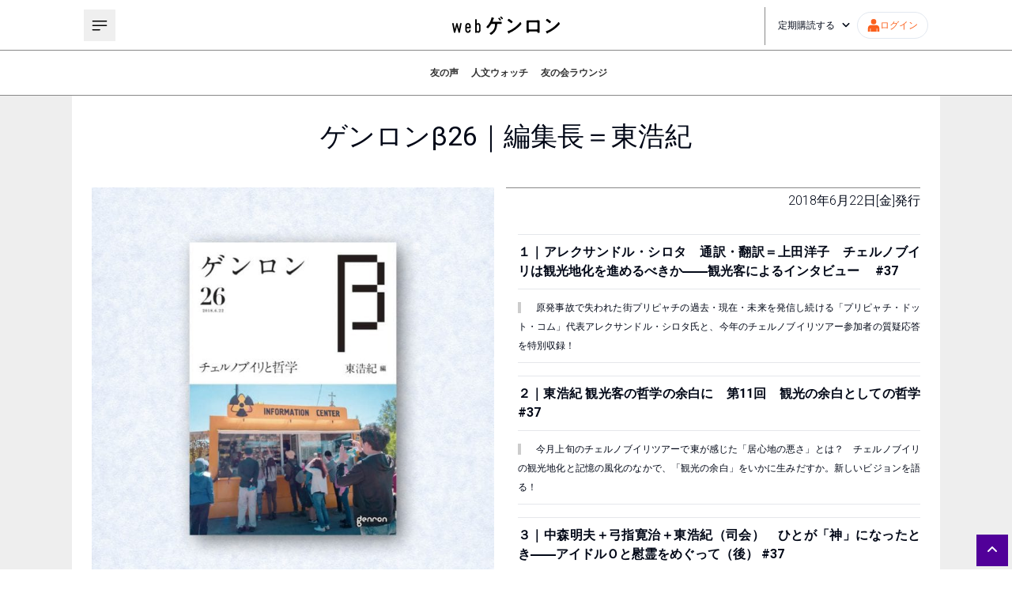

--- FILE ---
content_type: text/html; charset=utf-8
request_url: https://webgenron.com/detail-books/beta026
body_size: 28779
content:
<!DOCTYPE html><html lang="ja"><head><meta charSet="utf-8"/><meta name="viewport" content="width=device-width"/><title>ゲンロンβ26｜編集長＝東浩紀 | webゲンロン</title><meta name="description" content="ゲンロンが送る新しい人文系ポータルサイト。編集長は東浩紀。「考えるを育てる」を合言葉に、古代ギリシャの哲学から最新の時事問題まで、幅広い記事をお届けします。"/><meta property="og:type" content="article"/><meta property="og:title" content="ゲンロンβ26｜編集長＝東浩紀"/><meta property="og:description" content="ゲンロンが送る新しい人文系ポータルサイト。編集長は東浩紀。「考えるを育てる」を合言葉に、古代ギリシャの哲学から最新の時事問題まで、幅広い記事をお届けします。"/><meta name="twitter:title" content="ゲンロンβ26｜編集長＝東浩紀"/><meta name="twitter:description" content="ゲンロンが送る新しい人文系ポータルサイト。編集長は東浩紀。「考えるを育てる」を合言葉に、古代ギリシャの哲学から最新の時事問題まで、幅広い記事をお届けします。"/><meta name="author" content="ゲンロン編集部"/><meta property="og:image" content="https://d1whc2skjypxbq.cloudfront.net/uploads/2023/10/20231026_webgenron_OGP.jpg"/><meta name="twitter:card" content="summary_large_image"/><meta name="next-head-count" content="12"/><script async="" src="https://www.googletagmanager.com/gtag/js?id=G-VBVEQ8J042"></script><script>
            window.dataLayer = window.dataLayer || [];
            function gtag(){dataLayer.push(arguments);}
            gtag('js', new Date());
            gtag('config', 'G-VBVEQ8J042');
          </script><link rel="icon" href="/favicon.png"/><link rel="preload" href="https://d1whc2skjypxbq.cloudfront.net/assets/instanceb/_next/static/media/47cbc4e2adbc5db9-s.p.woff2" as="font" type="font/woff2" crossorigin="anonymous" data-next-font="size-adjust"/><link rel="preload" href="https://d1whc2skjypxbq.cloudfront.net/assets/instanceb/_next/static/css/a106b6c0f0b6161b.css" as="style"/><link rel="stylesheet" href="https://d1whc2skjypxbq.cloudfront.net/assets/instanceb/_next/static/css/a106b6c0f0b6161b.css" data-n-g=""/><noscript data-n-css=""></noscript><script defer="" nomodule="" src="https://d1whc2skjypxbq.cloudfront.net/assets/instanceb/_next/static/chunks/polyfills-c67a75d1b6f99dc8.js"></script><script src="https://d1whc2skjypxbq.cloudfront.net/assets/instanceb/_next/static/chunks/webpack-dd26d32075e2730f.js" defer=""></script><script src="https://d1whc2skjypxbq.cloudfront.net/assets/instanceb/_next/static/chunks/framework-4ed89e9640adfb9e.js" defer=""></script><script src="https://d1whc2skjypxbq.cloudfront.net/assets/instanceb/_next/static/chunks/main-834428edd8499d19.js" defer=""></script><script src="https://d1whc2skjypxbq.cloudfront.net/assets/instanceb/_next/static/chunks/pages/_app-1d0c503e0b1d7667.js" defer=""></script><script src="https://d1whc2skjypxbq.cloudfront.net/assets/instanceb/_next/static/chunks/pages/detail-books/%5Bid%5D-35942e0c5830e7fe.js" defer=""></script><script src="https://d1whc2skjypxbq.cloudfront.net/assets/instanceb/_next/static/eJu6Osfod33JphlaYR1JZ/_buildManifest.js" defer=""></script><script src="https://d1whc2skjypxbq.cloudfront.net/assets/instanceb/_next/static/eJu6Osfod33JphlaYR1JZ/_ssgManifest.js" defer=""></script><style id="__jsx-868024340">html{font-family:'__Roboto_bf4651', '__Roboto_Fallback_bf4651',sans-serif}</style></head><body><div id="__next"><main class="jsx-868024340 flex flex-col overflow-hidden"><div class="detail"><div class="detail_body pb-10 pt-30"><h2 class="mb-30-s text_34p relative mb-10 pb-1 text-center font-normal leading-tight">ゲンロンβ26｜編集長＝東浩紀</h2><div class="detail_body_block flex"><div class="detail_body_box pr-15 w-2/4"><p class="mb-5 w-full"><img src="https://d1whc2skjypxbq.cloudfront.net/uploads/2021/03/genron_beta_h_026_eye-696x696.jpg" alt="ゲンロンβ26｜編集長＝東浩紀"/></p><p class="mb-3 w-full"><a href="https://ch.nicovideo.jp/genron-cafe/blomaga/ar1582934" class="hover_black text_13p border_radius100vh flex size-full items-center justify-center py-3 text-center text-white" style="background:#000000" target="_blank">ゲンロン完全中継チャンネルで読む</a></p><p class="mb-3 w-full"><a href="https://genron.co.jp/shop/products/detail/174" class="hover_black text_13p border_radius100vh flex size-full items-center justify-center py-3 text-center text-white" style="background:#000000" target="_blank">ゲンロンショップで購入する</a></p><p class="mb-3 w-full"><a href="https://amzn.to/2NJeojc" class="hover_black text_13p border_radius100vh flex size-full items-center justify-center py-3 text-center text-white" style="background:#000000" target="_blank">Amazonで購入する</a></p><p class="mb-3 w-full"><a href="https://genron-alpha.com/betacoverall/" class="hover_black text_13p border_radius100vh flex size-full items-center justify-center py-3 text-center text-white" style="background:#000000" target="_blank">ゲンロンβ 既刊一覧</a></p><div class="read_included_article w-full"><div class="flex flex-col items-center gap-y-4"><a href="/tmnk"><div class="sc-44cf66bf-0 kGsCPn relative mt-3 w-fit rounded-3xl border border-[#1ea1f1] px-5 pb-2 pt-5 font-light shadow-md shadow-[#00000026]"><p class="text-center text-base"><span class="text-xl font-bold text-[#1ea1f1]">ゲンロン</span><span class="font-[&#x27;Kosugi&#x27;] text-xl font-bold text-[#1ea1f1]">β</span>の<span class="text-xl font-bold text-[#1ea1f1]">アーカイブ</span>が<br/>全てWebでご覧になれます！<span class="mb-px ml-2 inline-block size-[10px] rotate-45 border-r border-t border-[#1ea1f1]"></span></p></div></a><a class="relative rounded-full border border-[#491293] px-6 py-2 text-[#491293]" href="/mypage/genron-beta"><span class="pr-2">すでに会員の方はこちら</span><span class="relative bottom-0.5 inline-block size-2 rotate-45 border-r border-t"></span></a></div><h3 class="mt30b20 text_17p border-y border-black py-4 text-center">収録記事を読む</h3><div class="mb-6 flex flex-wrap justify-between"><div class="read_included_article_item"><div class="read_included_article_item_thumb relative"><p class="category"><a href="/categories/trip" class="">旅</a></p><p><a href="/articles/gb026_01" rel="bookmark" class="td-image-wrap "><img src="https://d1whc2skjypxbq.cloudfront.net/uploads/2018/06/GB026_000.jpg" alt=""/></a></p></div><p class="read_included_article_item_ttl text_13p my-1 font-normal"><a href="/articles/gb026_01" rel="bookmark">チェルノブイリは観光地化を進めるべきか──観光客によるインタビュー｜アレクサンドル・シロタ　通訳・翻訳＝上田洋子</a></p><p class="read_included_article_item_name text_11p"><a href="/authors/sirota" class="font-bold">アレクサンドル・シロタ</a> <!-- -->-<!-- --> <time class="color2">2018/6/22</time></p></div><div class="read_included_article_item"><div class="read_included_article_item_thumb relative"><p class="category"><a href="/categories/beta026" class="">ゲンロンβ26</a></p><p><a href="/articles/gb026_03" rel="bookmark" class="td-image-wrap "><img src="https://d1whc2skjypxbq.cloudfront.net/uploads/2018/06/GB026_nakayumi_00.jpg" alt=""/></a></p></div><p class="read_included_article_item_ttl text_13p my-1 font-normal"><a href="/articles/gb026_03" rel="bookmark">ひとが「神」になったとき──アイドルOと慰霊をめぐって（後篇）｜中森明夫＋弓指寛治＋東浩紀（司会）</a></p><p class="read_included_article_item_name text_11p"><a href="/authors/nakamori" class="font-bold">中森明夫</a> <!-- -->-<!-- --> <time class="color2">2018/6/22</time></p></div></div></div></div><div class="detail_body_box pl-15 border_gray1 w-2/4 border-t"><p class="mb-30 mt-1 text-right font-light">2018年6月22日[金]<!-- -->発行</p><ul class="mokuji"><li class="betatitle relative mb-4 border-y text-justify text-base"><div class="py-2.5"><span class="title">１｜アレクサンドル・シロタ　通訳・翻訳＝上田洋子　チェルノブイリは観光地化を進めるべきか――観光客によるインタビュー　 <!-- --> #37</span></div><div class="betatitle relative border-t py-2.5 text-justify text-base"><span class="summary">原発事故で失われた街プリピャチの過去・現在・未来を発信し続ける「プリピャチ・ドット・コム」代表アレクサンドル・シロタ氏と、今年のチェルノブイリツアー参加者の質疑応答を特別収録！ </span></div></li><li class="betatitle relative mb-4 border-y text-justify text-base"><div class="py-2.5"><span class="title">２｜東浩紀  観光客の哲学の余白に　第11回　観光の余白としての哲学 <!-- --> #37</span></div><div class="betatitle relative border-t py-2.5 text-justify text-base"><span class="summary">今月上旬のチェルノブイリツアーで東が感じた「居心地の悪さ」とは？　チェルノブイリの観光地化と記憶の風化のなかで、「観光の余白」をいかに生みだすか。新しいビジョンを語る！ </span></div></li><li class="betatitle relative mb-4 border-y text-justify text-base"><div class="py-2.5"><span class="title">３｜中森明夫＋弓指寛治＋東浩紀（司会）　ひとが「神」になったとき――アイドルＯと慰霊をめぐって（後） <!-- --> #37</span></div><div class="betatitle relative border-t py-2.5 text-justify text-base"><span class="summary">好評だった対談の後編を掲載！八〇年代とアイドルの現状を接続させながら、岡田さんの事件と弓指さんの展示の意義についてあらためて考えます。 </span></div></li><li class="betatitle relative mb-4 border-y text-justify text-base"><div class="py-2.5"><span class="title">４｜黒瀬陽平　「ポスト」モダニズムのハード・コア――「貧しい平面」のゆくえ　第25回<!-- --> #37</span></div><div class="betatitle relative border-t py-2.5 text-justify text-base"><span class="summary">不自然な断絶を多く抱えてきた戦後美術史の書き換えを目指す、筆者渾身の連載！　&lt;br/&gt; 休載前にこれまでの重厚な議論を概観し、目下執筆中の単行本への導入にもなっています！ </span></div></li><li class="betatitle relative mb-4 border-y text-justify text-base"><div class="py-2.5"><span class="title">５｜西島大介　トゥルーエンドを探して　第10回　I Care Because You Do <!-- --> #37</span></div><div class="betatitle relative border-t py-2.5 text-justify text-base"><span class="summary">「大きな出来事を前にして重要なのは、何を考えたか…」。ゼロ年代を完全に終われせた大震災の後、西島は「商業作家」をやめる決意をした。 </span></div></li></ul><p class="betacap text_13p p1525 my-5 font-light">表紙写真：二〇一八年六月、第五回ゲンロンチェルノブイリツアーが実施された（主催は旅行会社のエイチ・アイ・エス）。二〇一六年一〇月に開催された前回のツアーから一年八ヶ月のあいだに、チェルノブイリの観光地化は大きく進んでいた。チェルノブイリ立入制限区域に入るための検問所ディチャトキにもついに土産物屋があらわれた。ゾーン内の詳細な地図やTシャツ、マグネット、それにガスマスクなどあらゆるものが売られており、ツアー参加者もそれぞれお土産を買い求めた。撮影=高橋慧&lt;/p&gt;</p><p class="mb-30 w-full"><a href="/articles/beta_backissues" class="hover_txt text_13p border_radius100vh flex size-full items-center justify-center border border-black py-3 text-center">ゲンロンβ 既刊一覧</a></p></div></div><div class="flex flex-col w-full mt-4"><ul></ul></div><div class="flex justify-start border-y border-[#757575] py-8"><div class="sc-9087332c-0 ZpqPc mr-3 flex flex-row items-center gap-x-2 rounded-sm border border-solid border-[#e9e9e9] p-3 text-[#444444]"><svg aria-hidden="true" focusable="false" data-prefix="fas" data-icon="share-nodes" class="svg-inline--fa fa-share-nodes size-4" role="img" xmlns="http://www.w3.org/2000/svg" viewBox="0 0 448 512"><path fill="currentColor" d="M352 224c53 0 96-43 96-96s-43-96-96-96s-96 43-96 96c0 4 .2 8 .7 11.9l-94.1 47C145.4 170.2 121.9 160 96 160c-53 0-96 43-96 96s43 96 96 96c25.9 0 49.4-10.2 66.6-26.9l94.1 47c-.5 3.9-.7 7.8-.7 11.9c0 53 43 96 96 96s96-43 96-96s-43-96-96-96c-25.9 0-49.4 10.2-66.6 26.9l-94.1-47c.5-3.9 .7-7.8 .7-11.9s-.2-8-.7-11.9l94.1-47C302.6 213.8 326.1 224 352 224z"></path></svg><p class="border-l border-[#757575] px-3.5 text-xs">シェア</p></div><a href="https://www.facebook.com/sharer/sharer.php?u=https://webgenron.com/detail-books/beta026" target="_blank" rel="noopener noreferrer" class="mr-1 flex size-10 items-center justify-center rounded-full bg-[#516eab] text-white"><svg aria-hidden="true" focusable="false" data-prefix="fab" data-icon="facebook-f" class="svg-inline--fa fa-facebook-f size-4" role="img" xmlns="http://www.w3.org/2000/svg" viewBox="0 0 320 512"><path fill="currentColor" d="M279.14 288l14.22-92.66h-88.91v-60.13c0-25.35 12.42-50.06 52.24-50.06h40.42V6.26S260.43 0 225.36 0c-73.22 0-121.08 44.38-121.08 124.72v70.62H22.89V288h81.39v224h100.17V288z"></path></svg></a><a href="https://twitter.com/intent/tweet?url=https://webgenron.com/detail-books/beta026" target="_blank" rel="noopener noreferrer" class="flex size-10 items-center justify-center rounded-full bg-black text-white"><svg aria-hidden="true" focusable="false" data-prefix="fab" data-icon="x-twitter" class="svg-inline--fa fa-x-twitter size-4" role="img" xmlns="http://www.w3.org/2000/svg" viewBox="0 0 512 512"><path fill="currentColor" d="M389.2 48h70.6L305.6 224.2 487 464H345L233.7 318.6 106.5 464H35.8L200.7 275.5 26.8 48H172.4L272.9 180.9 389.2 48zM364.4 421.8h39.1L151.1 88h-42L364.4 421.8z"></path></svg></a></div></div></div></main><footer class="relative flex w-full flex-row justify-center bg-black px-10 pb-12 pt-8 text-white lg:px-8 md:px-4 sm:px-5"><div class="grid w-full max-w-[1068px] grid-cols-2 grid-rows-1 gap-x-10 lg:gap-x-8 md:gap-x-4 sm:grid-cols-1 sm:grid-rows-2 sm:gap-x-0"><div class="flex w-full flex-col"><a href="/"><img src="/logo-white.svg" alt="" width="200" height="38"/></a><div class="pl-5 pt-5"><ul><li class="before:content-[&#x27;・&#x27;] hover:text-[#ffa301]"><a class="inline-block text-sm" href="/about">webゲンロンとは</a></li><li class="before:content-[&#x27;・&#x27;] hover:text-[#ffa301]"><a class="inline-block text-sm" href="/tokutei">特定商取引法に基づく表記</a></li><li class="before:content-[&#x27;・&#x27;] hover:text-[#ffa301]"><a class="inline-block text-sm" href="/kiyaku">webゲンロン会員規約</a></li><li class="before:content-[&#x27;・&#x27;] hover:text-[#ffa301]"><a class="inline-block text-sm" href="/privacy">個人情報保護方針</a></li><li class="before:content-[&#x27;・&#x27;] hover:text-[#ffa301]"><a class="inline-block text-sm" target="_blank" href="https://genron.co.jp/about">運営会社</a></li><li class="before:content-[&#x27;・&#x27;] hover:text-[#ffa301]"><a class="inline-block text-sm" target="_blank" rel="noopener noreferrer" href="https://genron.tayori.com/f/genron-contact">お問い合わせ</a></li><li class="before:content-[&#x27;・&#x27;] hover:text-[#ffa301]"><a class="inline-block text-sm" href="/presskit">プレスキット</a></li></ul><address class="mt-3 text-sm not-italic">© Genron</address></div></div><div class="flex w-full flex-col"><div class="flex h-max w-full justify-center"><a target="_blank" title="Facebook" href="https://www.facebook.com/genron.tomonokai"><div class="p-3"><svg aria-hidden="true" focusable="false" data-prefix="fab" data-icon="facebook-f" class="svg-inline--fa fa-facebook-f size-5" role="img" xmlns="http://www.w3.org/2000/svg" viewBox="0 0 320 512"><path fill="currentColor" d="M279.14 288l14.22-92.66h-88.91v-60.13c0-25.35 12.42-50.06 52.24-50.06h40.42V6.26S260.43 0 225.36 0c-73.22 0-121.08 44.38-121.08 124.72v70.62H22.89V288h81.39v224h100.17V288z"></path></svg></div></a><a target="_blank" title="Instagram" href="https://www.instagram.com/genroncafe/?hl=ja"><div class="p-3"><svg aria-hidden="true" focusable="false" data-prefix="fab" data-icon="instagram" class="svg-inline--fa fa-instagram size-5" role="img" xmlns="http://www.w3.org/2000/svg" viewBox="0 0 448 512"><path fill="currentColor" d="M224.1 141c-63.6 0-114.9 51.3-114.9 114.9s51.3 114.9 114.9 114.9S339 319.5 339 255.9 287.7 141 224.1 141zm0 189.6c-41.1 0-74.7-33.5-74.7-74.7s33.5-74.7 74.7-74.7 74.7 33.5 74.7 74.7-33.6 74.7-74.7 74.7zm146.4-194.3c0 14.9-12 26.8-26.8 26.8-14.9 0-26.8-12-26.8-26.8s12-26.8 26.8-26.8 26.8 12 26.8 26.8zm76.1 27.2c-1.7-35.9-9.9-67.7-36.2-93.9-26.2-26.2-58-34.4-93.9-36.2-37-2.1-147.9-2.1-184.9 0-35.8 1.7-67.6 9.9-93.9 36.1s-34.4 58-36.2 93.9c-2.1 37-2.1 147.9 0 184.9 1.7 35.9 9.9 67.7 36.2 93.9s58 34.4 93.9 36.2c37 2.1 147.9 2.1 184.9 0 35.9-1.7 67.7-9.9 93.9-36.2 26.2-26.2 34.4-58 36.2-93.9 2.1-37 2.1-147.8 0-184.8zM398.8 388c-7.8 19.6-22.9 34.7-42.6 42.6-29.5 11.7-99.5 9-132.1 9s-102.7 2.6-132.1-9c-19.6-7.8-34.7-22.9-42.6-42.6-11.7-29.5-9-99.5-9-132.1s-2.6-102.7 9-132.1c7.8-19.6 22.9-34.7 42.6-42.6 29.5-11.7 99.5-9 132.1-9s102.7-2.6 132.1 9c19.6 7.8 34.7 22.9 42.6 42.6 11.7 29.5 9 99.5 9 132.1s2.7 102.7-9 132.1z"></path></svg></div></a><a target="_blank" title="Twitter" href="https://twitter.com/genroninfo"><div class="p-3"><svg aria-hidden="true" focusable="false" data-prefix="fab" data-icon="x-twitter" class="svg-inline--fa fa-x-twitter size-5" role="img" xmlns="http://www.w3.org/2000/svg" viewBox="0 0 512 512"><path fill="currentColor" d="M389.2 48h70.6L305.6 224.2 487 464H345L233.7 318.6 106.5 464H35.8L200.7 275.5 26.8 48H172.4L272.9 180.9 389.2 48zM364.4 421.8h39.1L151.1 88h-42L364.4 421.8z"></path></svg></div></a><a target="_blank" title="Vimeo" href="https://vimeo.com/genron"><div class="p-3"><svg aria-hidden="true" focusable="false" data-prefix="fab" data-icon="vimeo" class="svg-inline--fa fa-vimeo size-5" role="img" xmlns="http://www.w3.org/2000/svg" viewBox="0 0 448 512"><path fill="currentColor" d="M403.2 32H44.8C20.1 32 0 52.1 0 76.8v358.4C0 459.9 20.1 480 44.8 480h358.4c24.7 0 44.8-20.1 44.8-44.8V76.8c0-24.7-20.1-44.8-44.8-44.8zM377 180.8c-1.4 31.5-23.4 74.7-66 129.4-44 57.2-81.3 85.8-111.7 85.8-18.9 0-34.8-17.4-47.9-52.3-25.5-93.3-36.4-148-57.4-148-2.4 0-10.9 5.1-25.4 15.2l-15.2-19.6c37.3-32.8 72.9-69.2 95.2-71.2 25.2-2.4 40.7 14.8 46.5 51.7 20.7 131.2 29.9 151 67.6 91.6 13.5-21.4 20.8-37.7 21.8-48.9 3.5-33.2-25.9-30.9-45.8-22.4 15.9-52.1 46.3-77.4 91.2-76 33.3.9 49 22.5 47.1 64.7z"></path></svg></div></a><a target="_blank" title="Youtube" href="https://www.youtube.com/channel/UCFJEfzJd8JT810uxgQ79JmQ"><div class="p-3"><svg aria-hidden="true" focusable="false" data-prefix="fab" data-icon="youtube" class="svg-inline--fa fa-youtube size-5" role="img" xmlns="http://www.w3.org/2000/svg" viewBox="0 0 576 512"><path fill="currentColor" d="M549.655 124.083c-6.281-23.65-24.787-42.276-48.284-48.597C458.781 64 288 64 288 64S117.22 64 74.629 75.486c-23.497 6.322-42.003 24.947-48.284 48.597-11.412 42.867-11.412 132.305-11.412 132.305s0 89.438 11.412 132.305c6.281 23.65 24.787 41.5 48.284 47.821C117.22 448 288 448 288 448s170.78 0 213.371-11.486c23.497-6.321 42.003-24.171 48.284-47.821 11.412-42.867 11.412-132.305 11.412-132.305s0-89.438-11.412-132.305zm-317.51 213.508V175.185l142.739 81.205-142.739 81.201z"></path></svg></div></a></div><div class="flex flex-col gap-y-4"><hr/><div><!-- ClickTale Ignore --><!-- BEGIN: Signup Form Popup Code from Benchmark Email Ver 4.0  -->

<style type="text/css">
 .formbox-editor_H8Y62 fieldset {border: none;margin: 0;padding: 0 40px;position: relative;}
 .formbox-editor_H8Y62 fieldset > input,.formbox-editor_H8Y62 fieldset > textarea,.formbox-editable-field_H8Y62 {margin: 10px 0;outline: none;}
 .spacer-block_H8Y62 {min-height: 20px;padding: 10px 0;position: relative;}
 .spacer-block-line_H8Y62 {position: absolute;top: 50%;left: 40px;right: 40px;display: none;border-top-style: solid;}
 .formbox-editor_H8Y62 {margin: 0 auto;padding: 0;text-align: left;width: 100%;box-sizing: border-box;}
 #formbox_screen_subscribe_H8Y62, #formbox_screen_success_H8Y62 {padding: 30px 0;} 
 .formbox-title_H8Y62, .formbox-text-field_H8Y62 {margin-bottom: 0; font-family: Helvetica, Arial, sans-serif; color: #000000; font-size: 14px; }
 .formbox-title_H8Y62 a, .formbox-text-field_H8Y62 a  {text-decoration: none;} 
 .formbox-title_H8Y62 p, .formbox-text-field_H8Y62 p {margin: 0;margin-bottom: 10px;padding: 0; word-break: break-word;}

 label.formbox-field-label_H8Y62 {font-family: Helvetica, Arial, sans-serif; display: block; margin: 10px 0 0; padding: 0; font-size: 14px; text-align: left;line-height: 100%; color: #000000;}
 label.formbox-label-wrap_H8Y62 {font-family: Helvetica, Arial, sans-serif; display: block; margin: 10px 0 0; padding: 0; font-size: 14px; line-height: 100%; padding-left: 15px; text-indent: -15px; font-style: italic;color: #000000;} label.formbox-label-wrap_H8Y62:last-of-type {margin-bottom: 10px;}
 label.formbox-label-wrap_H8Y62 input[type=checkbox], label.formbox-label-wrap_H8Y62 input[type=radio] { width: 13px; height: 13px; padding: 0; margin:0; margin-right: 5px; vertical-align: bottom; position: relative; top: -1px; }
 select.formbox-field_H8Y62 {background-color: #000000; border: 1px solid #f1f2f2; border-radius: 0px; box-sizing: border-box; background-color: #ffffff; font-family: Helvetica, Arial, sans-serif; font-size: 14px; width: 100%; margin: 10px 0; height: auto; padding: 2px 0px;}

 input.formbox-field_H8Y62 {color: #000000; background-color: #ffffff; border: 1px solid #f1f2f2; border-radius:0px; font-family: Helvetica, Arial, sans-serif; font-size: 14px; box-sizing: border-box; padding:15px; width: 100%;} input.formbox-field_H8Y62.text-placeholder {color: #c4c4c4; font-weight: normal; font-style: normal; font-family: Helvetica, Arial, sans-serif; font-size: 14px;}
 .formbox-field_H8Y62::-webkit-input-placeholder {color: #c4c4c4; font-weight: normal; font-style: normal;opacity: 1;}
 .formbox-field_H8Y62::-moz-placeholder { color: #c4c4c4; font-weight: normal; font-style: normal;opacity: 1;}
 .formbox-field_H8Y62:-ms-input-placeholder {color: #c4c4c4; font-weight: normal; font-style: normal; opacity: 1;}
 .formbox-button_H8Y62 {line-height: 100%;  cursor: pointer; margin: 10px 0; }
 .formbox-button_H8Y62:hover { background-color:#ffffff !important; }
 .formbox-button_H8Y62:active { background-color:#ebebeb !important; }
#popupFormLoader_H8Y62 { display: none; position: absolute; bottom: 10px; right: 10px; width: 20px; height: 20px; background-image: url(https://benchmarkemail.com/images/popup-builder/loadingicon.svg); background-position: center center; background-repeat: no-repeat; background-color: rgb(255, 255, 255); background-color: rgba(255, 255, 255, 0.3);  border-radius: 100%; -webkit-animation-name: spin; -webkit-animation-duration: 800ms; -webkit-animation-iteration-count: infinite; -webkit-animation-timing-function: linear; -moz-animation-name: spin; -moz-animation-duration: 800ms; -moz-animation-iteration-count: infinite; -moz-animation-timing-function: linear;
-ms-animation-name: spin;-ms-animation-duration: 800ms;-ms-animation-iteration-count: infinite;-ms-animation-timing-function: linear;animation-name: spin;animation-duration: 800ms;animation-iteration-count: infinite;animation-timing-function: linear;}

</style>
<div id="signupFormContainer_H8Y62">
<div id="signupFormContent_H8Y62">
<div class="formbox-editor_H8Y62" style="background: #000000; 
border-radius:0px; box-sizing: border-box; top: 0px;"><div id="formbox_screen_subscribe_H8Y62" style="display:block;" name="frmLB_H8Y62">
<input type=hidden name=token_H8Y62 id=token_H8Y62 value="mFcQnoBFKMQ0hSS6KduzJBbnm%2BWYYJMGUP0fmcjTXAolNZni%2Flg1FQ%3D%3D" />
<input type=hidden name=successurl_H8Y62 id=successurl_H8Y62 value="https://lb.benchmarkemail.com/Code/ThankYouOptin?language=japanese" />
<input type=hidden name=errorurl_H8Y62 id=errorurl_H8Y62 value="https://lb.benchmarkemail.com//Code/Error" />
<fieldset><div class="formbox-title_H8Y62"><p style="line-height: 1; text-align: left;" data-mce-style="line-height: 1; text-align: left;"><span style="color: rgb(255, 255, 255);" data-mce-style="color: #ffffff;"><span style="font-family: Helvetica, Arial, sans-serif; font-size: 16px;" data-mce-style="font-family: Helvetica, Arial, sans-serif; font-size: 16px;"><strong>webゲンロン　</strong></span><span style="font-family: Helvetica, Arial, sans-serif; font-size: 16px;" data-mce-style="font-family: Helvetica, Arial, sans-serif; font-size: 16px;"><strong>お知らせメール</strong></span><span style="font-family: Helvetica, Arial, sans-serif; font-size: 16px;" data-mce-style="font-family: Helvetica, Arial, sans-serif; font-size: 16px;"><strong>登録<br><br></strong></span><span style="font-size: 12px;" data-mce-style="font-size: 12px;">週1～2回、編集部おすすめの記事や新着記事のお知らせが配信されます。</span></span></p></div></fieldset>
<fieldset class="formbox-field_H8Y62"><input type=text placeholder="メールアドレス *" class="formbox-field_H8Y62 text-placeholder" onfocus="javascript:focusPlaceHolder(this);" onblur="javascript:blurPlaceHolder(this);" id="fldemail_H8Y62" name="fldemail_H8Y62" maxlength=100 /></fieldset>
<fieldset style="text-align:center;"><div id="btnSubmit_H8Y62" onClick="javascript:return submit_H8Y62Click();" style="word-break: break-all; box-sizing: border-box; text-align:center; display: inline-block;width: 100%;padding-left: 15px; padding-right: 15px;padding-top: 15px; padding-bottom: 15px;background-color:rgb(255, 255, 255); border: rgb(33, 41, 45) solid 0px; border-radius: 0px;font-family :Helvetica, Arial, sans-serif; font-size: 16px;color: rgb(0, 0, 0); line-height: 1; letter-spacing:0px;" class="formbox-button_H8Y62">登録</div></fieldset></div>
</div>
</div>
</div>

<script type="text/javascript">
function CheckField_H8Y62(fldName, frm){var fldObj = document.getElementsByName(fldName);if ( fldObj.length > 1 ) {  for ( var i = 0, l = fldObj.length; i < l; i++ ) {   if ( fldObj[0].type == 'select-one' ) { if( fldObj[i].selected && i==0 && fldObj[i].value == '' ) { return false; }   if ( fldObj[i].selected ) { return true; } }  else { if ( fldObj[i].checked ) { return true; } }; } return false; }  else  { if ( fldObj[0].type == "checkbox" ) { return ( fldObj[0].checked ); }  else if ( fldObj[0].type == "radio" ) { return ( fldObj[0].checked ); }  else { fldObj[0].focus(); return (fldObj[0].value.length > 0); }} }
function rmspaces(x) {var leftx = 0;var rightx = x.length -1;while ( x.charAt(leftx) == ' ') { leftx++; }while ( x.charAt(rightx) == ' ') { --rightx; }var q = x.substr(leftx,rightx-leftx + 1);if ( (leftx == x.length) && (rightx == -1) ) { q =''; } return(q); }

function checkfield(data) {if (rmspaces(data) == ""){return false;}else {return true;}}

function isemail(data) {var flag = false;if (  data.indexOf("@",0)  == -1 || data.indexOf("\\",0)  != -1 ||data.indexOf("/",0)  != -1 ||!checkfield(data) ||  data.indexOf(".",0)  == -1  ||  data.indexOf("@")  == 0 ||data.lastIndexOf(".") < data.lastIndexOf("@") ||data.lastIndexOf(".") == (data.length - 1)   ||data.lastIndexOf("@") !=   data.indexOf("@") ||data.indexOf(",",0)  != -1 ||data.indexOf(":",0)  != -1 ||data.indexOf(";",0)  != -1  ) {return flag;} else {var temp = rmspaces(data);if (temp.indexOf(' ',0) != -1) { flag = true; }var d3 = temp.lastIndexOf('.') + 4;var d4 = temp.substring(0,d3);var e2 = temp.length  -  temp.lastIndexOf('.')  - 1;var i1 = temp.indexOf('@');if (  (temp.charAt(i1+1) == '.') || ( e2 < 1 ) ) { flag = true; }return !flag;}}

function focusPlaceHolder(obj) { 
obj.className = "formbox-field_H8Y62"; }
function blurPlaceHolder(obj) { 
if ( obj.value == '' ) { obj.className = "formbox-field_H8Y62 text-placeholder"; } } 
function isValidDate(year, month, day) { 
if (year.toString() == '' || month.toString() == '' || day.toString() == '') { return false;} try { year = parseInt(year); month = parseInt(month); day = parseInt(day); } catch (e) { return false;} var d = new Date(year, month - 1, day, 0, 0, 0, 0); return (!isNaN(d) && (d.getDate() == day && d.getMonth() + 1 == month && d.getFullYear() == year));}var submitButton_H8Y62 = document.getElementById("btnSubmit_H8Y62");
var subscribeScreen_H8Y62 = document.getElementById("formbox_screen_subscribe_H8Y62");
var signupFormContainer_H8Y62 = document.getElementById("signupFormContainer_H8Y62");
var signupFormLoader_H8Y62 = document.getElementById("popupFormLoader_H8Y62");
function submit_H8Y62Click(){
 var retVal = true; var contentdata = ""; var frm = document.getElementById("formbox_screen_subscribe_H8Y62");if ( !isemail(document.getElementsByName("fldemail_H8Y62")[0].value) ) { 
   alert("\u30E1\u30FC\u30EB\u30A2\u30C9\u30EC\u30B9 \u3092\u3054\u8A18\u5165\u304F\u3060\u3055\u3044\u3002");
document.getElementById("fldemail_H8Y62").focus(); retVal = false;} if ( retVal == true ) {var frm = "_H8Y62"; var f = document.createElement("form"); f.setAttribute('accept-charset', "UTF-8");  f.setAttribute('method', "post"); f.setAttribute('action', "https://lb.benchmarkemail.com//code/lbform"); var elms = document.getElementsByName("frmLB" + frm)[0].getElementsByTagName("*");var ty = ""; for (var ei = 0; ei < elms.length; ei++) {ty = elms[ei].type; if (ty == "hidden" || ty == "text" || (ty == "checkbox" && elms[ei].checked) || (ty == "radio" && elms[ei].checked) || ty == "textarea" || ty == "select-one" || ty == "button") {elm = elms[ei]; if(elm.id != "") { var i = document.createElement("input"); i.type = "hidden"; i.name = elm.name.replace("_H8Y62", ""); i.id = elm.id; i.value = elm.value; f.appendChild(i); } } } document.getElementsByTagName('body')[0].appendChild(f);f.submit(); }
if(isemail(document.getElementById("fldemail_H8Y62").value) && window && window.JB_TRACKER && typeof window.JB_TRACKER.jbSubmitForm === 'function') { 
 window.JB_TRACKER.jbSubmitForm({ 
 email: document.getElementById("fldemail_H8Y62").value, didSubmit: true 
 }); 
 }

return retVal;}  var bmePopupFormViewed_H8Y62 = localStorage.getItem('bmePopupFormSignedUp1573930'); 
  if ( bmePopupFormViewed_H8Y62 != 'true') {
  } 
function debounce_H8Y62(func, wait, immediate) {
var timeout;
return function() {
var context = this, args = arguments;
var later = function() {timeout = null; if (!immediate) func.apply(context, args); };
var callNow = immediate && !timeout; clearTimeout(timeout); timeout = setTimeout(later, wait); if (callNow) func.apply(context, args); };
};
var hasVerticalCenter_H8Y62 = document.getElementsByClassName('position-centered');
function verticalCenter_H8Y62(element) { if(element) { element.style.opacity = 0;  element.style.display = 'block';  }
setTimeout(function () { if (hasVerticalCenter_H8Y62.length > 0) { var windowHeight = Math.max(document.documentElement.clientHeight, window.innerHeight || 0); 
 var formElement_H8Y62 = document.getElementsByClassName('formbox-editor_H8Y62')[0]; var formHeight_H8Y62 = formElement_H8Y62.clientHeight; 
 if (formHeight_H8Y62 < windowHeight) { var newPosition = 0; newPosition = (windowHeight - formHeight_H8Y62) / 2; formElement_H8Y62.style.top = newPosition + 'px'; } else { formElement_H8Y62.style.top = '0px'; } }
if(element) { element.style.opacity = 1;  }
 }, 100);
}
if (hasVerticalCenter_H8Y62.length > 0) { var resizeEvent_H8Y62 = debounce_H8Y62(function() { verticalCenter_H8Y62(); }, 250); window.addEventListener('resize', resizeEvent_H8Y62); } 

</script>



<!-- END: Signup Form Popup Code from Benchmark Email Ver 4.0  --></div></div></div></div></footer><button class="sc-569a103f-0 kFGJYl"><svg aria-hidden="true" focusable="false" data-prefix="fas" data-icon="angle-up" class="svg-inline--fa fa-angle-up size-4" role="img" xmlns="http://www.w3.org/2000/svg" viewBox="0 0 448 512"><path fill="currentColor" d="M201.4 137.4c12.5-12.5 32.8-12.5 45.3 0l160 160c12.5 12.5 12.5 32.8 0 45.3s-32.8 12.5-45.3 0L224 205.3 86.6 342.6c-12.5 12.5-32.8 12.5-45.3 0s-12.5-32.8 0-45.3l160-160z"></path></svg></button></div><script id="__NEXT_DATA__" type="application/json">{"props":{"pageProps":{"id":"beta026","benchmarkCode":"\u003c!-- ClickTale Ignore --\u003e\u003c!-- BEGIN: Signup Form Popup Code from Benchmark Email Ver 4.0  --\u003e\r\n\r\n\u003cstyle type=\"text/css\"\u003e\r\n .formbox-editor_H8Y62 fieldset {border: none;margin: 0;padding: 0 40px;position: relative;}\r\n .formbox-editor_H8Y62 fieldset \u003e input,.formbox-editor_H8Y62 fieldset \u003e textarea,.formbox-editable-field_H8Y62 {margin: 10px 0;outline: none;}\r\n .spacer-block_H8Y62 {min-height: 20px;padding: 10px 0;position: relative;}\r\n .spacer-block-line_H8Y62 {position: absolute;top: 50%;left: 40px;right: 40px;display: none;border-top-style: solid;}\r\n .formbox-editor_H8Y62 {margin: 0 auto;padding: 0;text-align: left;width: 100%;box-sizing: border-box;}\r\n #formbox_screen_subscribe_H8Y62, #formbox_screen_success_H8Y62 {padding: 30px 0;} \r\n .formbox-title_H8Y62, .formbox-text-field_H8Y62 {margin-bottom: 0; font-family: Helvetica, Arial, sans-serif; color: #000000; font-size: 14px; }\r\n .formbox-title_H8Y62 a, .formbox-text-field_H8Y62 a  {text-decoration: none;} \r\n .formbox-title_H8Y62 p, .formbox-text-field_H8Y62 p {margin: 0;margin-bottom: 10px;padding: 0; word-break: break-word;}\r\n\r\n label.formbox-field-label_H8Y62 {font-family: Helvetica, Arial, sans-serif; display: block; margin: 10px 0 0; padding: 0; font-size: 14px; text-align: left;line-height: 100%; color: #000000;}\r\n label.formbox-label-wrap_H8Y62 {font-family: Helvetica, Arial, sans-serif; display: block; margin: 10px 0 0; padding: 0; font-size: 14px; line-height: 100%; padding-left: 15px; text-indent: -15px; font-style: italic;color: #000000;} label.formbox-label-wrap_H8Y62:last-of-type {margin-bottom: 10px;}\r\n label.formbox-label-wrap_H8Y62 input[type=checkbox], label.formbox-label-wrap_H8Y62 input[type=radio] { width: 13px; height: 13px; padding: 0; margin:0; margin-right: 5px; vertical-align: bottom; position: relative; top: -1px; }\r\n select.formbox-field_H8Y62 {background-color: #000000; border: 1px solid #f1f2f2; border-radius: 0px; box-sizing: border-box; background-color: #ffffff; font-family: Helvetica, Arial, sans-serif; font-size: 14px; width: 100%; margin: 10px 0; height: auto; padding: 2px 0px;}\r\n\r\n input.formbox-field_H8Y62 {color: #000000; background-color: #ffffff; border: 1px solid #f1f2f2; border-radius:0px; font-family: Helvetica, Arial, sans-serif; font-size: 14px; box-sizing: border-box; padding:15px; width: 100%;} input.formbox-field_H8Y62.text-placeholder {color: #c4c4c4; font-weight: normal; font-style: normal; font-family: Helvetica, Arial, sans-serif; font-size: 14px;}\r\n .formbox-field_H8Y62::-webkit-input-placeholder {color: #c4c4c4; font-weight: normal; font-style: normal;opacity: 1;}\r\n .formbox-field_H8Y62::-moz-placeholder { color: #c4c4c4; font-weight: normal; font-style: normal;opacity: 1;}\r\n .formbox-field_H8Y62:-ms-input-placeholder {color: #c4c4c4; font-weight: normal; font-style: normal; opacity: 1;}\r\n .formbox-button_H8Y62 {line-height: 100%;  cursor: pointer; margin: 10px 0; }\r\n .formbox-button_H8Y62:hover { background-color:#ffffff !important; }\r\n .formbox-button_H8Y62:active { background-color:#ebebeb !important; }\r\n#popupFormLoader_H8Y62 { display: none; position: absolute; bottom: 10px; right: 10px; width: 20px; height: 20px; background-image: url(https://benchmarkemail.com/images/popup-builder/loadingicon.svg); background-position: center center; background-repeat: no-repeat; background-color: rgb(255, 255, 255); background-color: rgba(255, 255, 255, 0.3);  border-radius: 100%; -webkit-animation-name: spin; -webkit-animation-duration: 800ms; -webkit-animation-iteration-count: infinite; -webkit-animation-timing-function: linear; -moz-animation-name: spin; -moz-animation-duration: 800ms; -moz-animation-iteration-count: infinite; -moz-animation-timing-function: linear;\r\n-ms-animation-name: spin;-ms-animation-duration: 800ms;-ms-animation-iteration-count: infinite;-ms-animation-timing-function: linear;animation-name: spin;animation-duration: 800ms;animation-iteration-count: infinite;animation-timing-function: linear;}\r\n\r\n\u003c/style\u003e\r\n\u003cdiv id=\"signupFormContainer_H8Y62\"\u003e\r\n\u003cdiv id=\"signupFormContent_H8Y62\"\u003e\r\n\u003cdiv class=\"formbox-editor_H8Y62\" style=\"background: #000000; \r\nborder-radius:0px; box-sizing: border-box; top: 0px;\"\u003e\u003cdiv id=\"formbox_screen_subscribe_H8Y62\" style=\"display:block;\" name=\"frmLB_H8Y62\"\u003e\r\n\u003cinput type=hidden name=token_H8Y62 id=token_H8Y62 value=\"mFcQnoBFKMQ0hSS6KduzJBbnm%2BWYYJMGUP0fmcjTXAolNZni%2Flg1FQ%3D%3D\" /\u003e\r\n\u003cinput type=hidden name=successurl_H8Y62 id=successurl_H8Y62 value=\"https://lb.benchmarkemail.com/Code/ThankYouOptin?language=japanese\" /\u003e\r\n\u003cinput type=hidden name=errorurl_H8Y62 id=errorurl_H8Y62 value=\"https://lb.benchmarkemail.com//Code/Error\" /\u003e\r\n\u003cfieldset\u003e\u003cdiv class=\"formbox-title_H8Y62\"\u003e\u003cp style=\"line-height: 1; text-align: left;\" data-mce-style=\"line-height: 1; text-align: left;\"\u003e\u003cspan style=\"color: rgb(255, 255, 255);\" data-mce-style=\"color: #ffffff;\"\u003e\u003cspan style=\"font-family: Helvetica, Arial, sans-serif; font-size: 16px;\" data-mce-style=\"font-family: Helvetica, Arial, sans-serif; font-size: 16px;\"\u003e\u003cstrong\u003ewebゲンロン　\u003c/strong\u003e\u003c/span\u003e\u003cspan style=\"font-family: Helvetica, Arial, sans-serif; font-size: 16px;\" data-mce-style=\"font-family: Helvetica, Arial, sans-serif; font-size: 16px;\"\u003e\u003cstrong\u003eお知らせメール\u003c/strong\u003e\u003c/span\u003e\u003cspan style=\"font-family: Helvetica, Arial, sans-serif; font-size: 16px;\" data-mce-style=\"font-family: Helvetica, Arial, sans-serif; font-size: 16px;\"\u003e\u003cstrong\u003e登録\u003cbr\u003e\u003cbr\u003e\u003c/strong\u003e\u003c/span\u003e\u003cspan style=\"font-size: 12px;\" data-mce-style=\"font-size: 12px;\"\u003e週1～2回、編集部おすすめの記事や新着記事のお知らせが配信されます。\u003c/span\u003e\u003c/span\u003e\u003c/p\u003e\u003c/div\u003e\u003c/fieldset\u003e\r\n\u003cfieldset class=\"formbox-field_H8Y62\"\u003e\u003cinput type=text placeholder=\"メールアドレス *\" class=\"formbox-field_H8Y62 text-placeholder\" onfocus=\"javascript:focusPlaceHolder(this);\" onblur=\"javascript:blurPlaceHolder(this);\" id=\"fldemail_H8Y62\" name=\"fldemail_H8Y62\" maxlength=100 /\u003e\u003c/fieldset\u003e\r\n\u003cfieldset style=\"text-align:center;\"\u003e\u003cdiv id=\"btnSubmit_H8Y62\" onClick=\"javascript:return submit_H8Y62Click();\" style=\"word-break: break-all; box-sizing: border-box; text-align:center; display: inline-block;width: 100%;padding-left: 15px; padding-right: 15px;padding-top: 15px; padding-bottom: 15px;background-color:rgb(255, 255, 255); border: rgb(33, 41, 45) solid 0px; border-radius: 0px;font-family :Helvetica, Arial, sans-serif; font-size: 16px;color: rgb(0, 0, 0); line-height: 1; letter-spacing:0px;\" class=\"formbox-button_H8Y62\"\u003e登録\u003c/div\u003e\u003c/fieldset\u003e\u003c/div\u003e\r\n\u003c/div\u003e\r\n\u003c/div\u003e\r\n\u003c/div\u003e\r\n\r\n\u003cscript type=\"text/javascript\"\u003e\r\nfunction CheckField_H8Y62(fldName, frm){var fldObj = document.getElementsByName(fldName);if ( fldObj.length \u003e 1 ) {  for ( var i = 0, l = fldObj.length; i \u003c l; i++ ) {   if ( fldObj[0].type == 'select-one' ) { if( fldObj[i].selected \u0026\u0026 i==0 \u0026\u0026 fldObj[i].value == '' ) { return false; }   if ( fldObj[i].selected ) { return true; } }  else { if ( fldObj[i].checked ) { return true; } }; } return false; }  else  { if ( fldObj[0].type == \"checkbox\" ) { return ( fldObj[0].checked ); }  else if ( fldObj[0].type == \"radio\" ) { return ( fldObj[0].checked ); }  else { fldObj[0].focus(); return (fldObj[0].value.length \u003e 0); }} }\r\nfunction rmspaces(x) {var leftx = 0;var rightx = x.length -1;while ( x.charAt(leftx) == ' ') { leftx++; }while ( x.charAt(rightx) == ' ') { --rightx; }var q = x.substr(leftx,rightx-leftx + 1);if ( (leftx == x.length) \u0026\u0026 (rightx == -1) ) { q =''; } return(q); }\r\n\r\nfunction checkfield(data) {if (rmspaces(data) == \"\"){return false;}else {return true;}}\r\n\r\nfunction isemail(data) {var flag = false;if (  data.indexOf(\"@\",0)  == -1 || data.indexOf(\"\\\\\",0)  != -1 ||data.indexOf(\"/\",0)  != -1 ||!checkfield(data) ||  data.indexOf(\".\",0)  == -1  ||  data.indexOf(\"@\")  == 0 ||data.lastIndexOf(\".\") \u003c data.lastIndexOf(\"@\") ||data.lastIndexOf(\".\") == (data.length - 1)   ||data.lastIndexOf(\"@\") !=   data.indexOf(\"@\") ||data.indexOf(\",\",0)  != -1 ||data.indexOf(\":\",0)  != -1 ||data.indexOf(\";\",0)  != -1  ) {return flag;} else {var temp = rmspaces(data);if (temp.indexOf(' ',0) != -1) { flag = true; }var d3 = temp.lastIndexOf('.') + 4;var d4 = temp.substring(0,d3);var e2 = temp.length  -  temp.lastIndexOf('.')  - 1;var i1 = temp.indexOf('@');if (  (temp.charAt(i1+1) == '.') || ( e2 \u003c 1 ) ) { flag = true; }return !flag;}}\r\n\r\nfunction focusPlaceHolder(obj) { \r\nobj.className = \"formbox-field_H8Y62\"; }\r\nfunction blurPlaceHolder(obj) { \r\nif ( obj.value == '' ) { obj.className = \"formbox-field_H8Y62 text-placeholder\"; } } \r\nfunction isValidDate(year, month, day) { \r\nif (year.toString() == '' || month.toString() == '' || day.toString() == '') { return false;} try { year = parseInt(year); month = parseInt(month); day = parseInt(day); } catch (e) { return false;} var d = new Date(year, month - 1, day, 0, 0, 0, 0); return (!isNaN(d) \u0026\u0026 (d.getDate() == day \u0026\u0026 d.getMonth() + 1 == month \u0026\u0026 d.getFullYear() == year));}var submitButton_H8Y62 = document.getElementById(\"btnSubmit_H8Y62\");\r\nvar subscribeScreen_H8Y62 = document.getElementById(\"formbox_screen_subscribe_H8Y62\");\r\nvar signupFormContainer_H8Y62 = document.getElementById(\"signupFormContainer_H8Y62\");\r\nvar signupFormLoader_H8Y62 = document.getElementById(\"popupFormLoader_H8Y62\");\r\nfunction submit_H8Y62Click(){\r\n var retVal = true; var contentdata = \"\"; var frm = document.getElementById(\"formbox_screen_subscribe_H8Y62\");if ( !isemail(document.getElementsByName(\"fldemail_H8Y62\")[0].value) ) { \r\n   alert(\"\\u30E1\\u30FC\\u30EB\\u30A2\\u30C9\\u30EC\\u30B9 \\u3092\\u3054\\u8A18\\u5165\\u304F\\u3060\\u3055\\u3044\\u3002\");\r\ndocument.getElementById(\"fldemail_H8Y62\").focus(); retVal = false;} if ( retVal == true ) {var frm = \"_H8Y62\"; var f = document.createElement(\"form\"); f.setAttribute('accept-charset', \"UTF-8\");  f.setAttribute('method', \"post\"); f.setAttribute('action', \"https://lb.benchmarkemail.com//code/lbform\"); var elms = document.getElementsByName(\"frmLB\" + frm)[0].getElementsByTagName(\"*\");var ty = \"\"; for (var ei = 0; ei \u003c elms.length; ei++) {ty = elms[ei].type; if (ty == \"hidden\" || ty == \"text\" || (ty == \"checkbox\" \u0026\u0026 elms[ei].checked) || (ty == \"radio\" \u0026\u0026 elms[ei].checked) || ty == \"textarea\" || ty == \"select-one\" || ty == \"button\") {elm = elms[ei]; if(elm.id != \"\") { var i = document.createElement(\"input\"); i.type = \"hidden\"; i.name = elm.name.replace(\"_H8Y62\", \"\"); i.id = elm.id; i.value = elm.value; f.appendChild(i); } } } document.getElementsByTagName('body')[0].appendChild(f);f.submit(); }\r\nif(isemail(document.getElementById(\"fldemail_H8Y62\").value) \u0026\u0026 window \u0026\u0026 window.JB_TRACKER \u0026\u0026 typeof window.JB_TRACKER.jbSubmitForm === 'function') { \r\n window.JB_TRACKER.jbSubmitForm({ \r\n email: document.getElementById(\"fldemail_H8Y62\").value, didSubmit: true \r\n }); \r\n }\r\n\r\nreturn retVal;}  var bmePopupFormViewed_H8Y62 = localStorage.getItem('bmePopupFormSignedUp1573930'); \r\n  if ( bmePopupFormViewed_H8Y62 != 'true') {\r\n  } \r\nfunction debounce_H8Y62(func, wait, immediate) {\r\nvar timeout;\r\nreturn function() {\r\nvar context = this, args = arguments;\r\nvar later = function() {timeout = null; if (!immediate) func.apply(context, args); };\r\nvar callNow = immediate \u0026\u0026 !timeout; clearTimeout(timeout); timeout = setTimeout(later, wait); if (callNow) func.apply(context, args); };\r\n};\r\nvar hasVerticalCenter_H8Y62 = document.getElementsByClassName('position-centered');\r\nfunction verticalCenter_H8Y62(element) { if(element) { element.style.opacity = 0;  element.style.display = 'block';  }\r\nsetTimeout(function () { if (hasVerticalCenter_H8Y62.length \u003e 0) { var windowHeight = Math.max(document.documentElement.clientHeight, window.innerHeight || 0); \r\n var formElement_H8Y62 = document.getElementsByClassName('formbox-editor_H8Y62')[0]; var formHeight_H8Y62 = formElement_H8Y62.clientHeight; \r\n if (formHeight_H8Y62 \u003c windowHeight) { var newPosition = 0; newPosition = (windowHeight - formHeight_H8Y62) / 2; formElement_H8Y62.style.top = newPosition + 'px'; } else { formElement_H8Y62.style.top = '0px'; } }\r\nif(element) { element.style.opacity = 1;  }\r\n }, 100);\r\n}\r\nif (hasVerticalCenter_H8Y62.length \u003e 0) { var resizeEvent_H8Y62 = debounce_H8Y62(function() { verticalCenter_H8Y62(); }, 250); window.addEventListener('resize', resizeEvent_H8Y62); } \r\n\r\n\u003c/script\u003e\r\n\r\n\r\n\r\n\u003c!-- END: Signup Form Popup Code from Benchmark Email Ver 4.0  --\u003e","authorsResponse":{"data":[{"japaneseOrder":"A-Z","authors":[{"id":175,"firstName":"Odessa","lastName":"Knights of","lastNameKana":"knights","imagePath":"uploads/2022/11/webg_rlogo_00.png","userName":"odessa","shouldShowOnTop":false,"name":"Knights ofOdessa","imageUrl":"https://d1whc2skjypxbq.cloudfront.net/uploads/2022/11/webg_rlogo_00.png"},{"id":143,"firstName":null,"lastName":"tokada","lastNameKana":"tokada","imagePath":"uploads/2022/11/webg_rlogo_00.png","userName":"tokada","shouldShowOnTop":false,"name":"tokada","imageUrl":"https://d1whc2skjypxbq.cloudfront.net/uploads/2022/11/webg_rlogo_00.png"}]},{"japaneseOrder":"ア","authors":[{"id":85,"firstName":"誠","lastName":"会田","lastNameKana":"アイダ","imagePath":"uploads/2020/04/r0127_aida.png","userName":"aida","shouldShowOnTop":false,"name":"会田誠","imageUrl":"https://d1whc2skjypxbq.cloudfront.net/uploads/2020/04/r0127_aida.png"},{"id":170,"firstName":"俊之","lastName":"青山","lastNameKana":"アオヤマ","imagePath":"uploads/2023/02/r0228_aoyama.png","userName":"aoyama_t","shouldShowOnTop":false,"name":"青山俊之","imageUrl":"https://d1whc2skjypxbq.cloudfront.net/uploads/2023/02/r0228_aoyama.png"},{"id":59,"firstName":"佳英","lastName":"浅子","lastNameKana":"アサコ","imagePath":"uploads/2020/04/r0082_asako.png","userName":"asako","shouldShowOnTop":false,"name":"浅子佳英","imageUrl":"https://d1whc2skjypxbq.cloudfront.net/uploads/2020/04/r0082_asako.png"},{"id":2,"firstName":"浩紀","lastName":"東","lastNameKana":"アズマ","imagePath":"uploads/2020/10/r001_2_azuma.png","userName":"azuma","shouldShowOnTop":true,"name":"東浩紀","imageUrl":"https://d1whc2skjypxbq.cloudfront.net/uploads/2020/10/r001_2_azuma.png"},{"id":77,"firstName":"アフチェンコ","lastName":"ワシーリイ・","lastNameKana":"アフチェンコ","imagePath":"uploads/2020/04/r0118_avchenko.png","userName":"avchenko","shouldShowOnTop":false,"name":"ワシーリイ・アフチェンコ","imageUrl":"https://d1whc2skjypxbq.cloudfront.net/uploads/2020/04/r0118_avchenko.png"},{"id":234,"firstName":"卓也","lastName":"阿部","lastNameKana":"アベ","imagePath":"uploads/2024/10/r0264_abe.png","userName":"abe","shouldShowOnTop":false,"name":"阿部卓也","imageUrl":"https://d1whc2skjypxbq.cloudfront.net/uploads/2024/10/r0264_abe.png"},{"id":52,"firstName":"時生","lastName":"天沢","lastNameKana":"アマサワ","imagePath":"uploads/2025/07/r0074_amasawa3.png","userName":"amasawa","shouldShowOnTop":false,"name":"天沢時生","imageUrl":"https://d1whc2skjypxbq.cloudfront.net/uploads/2025/07/r0074_amasawa3.png"},{"id":4,"firstName":"法水","lastName":"飴屋","lastNameKana":"アメヤ","imagePath":"uploads/2020/04/r0002_ameya.png","userName":"ameya","shouldShowOnTop":false,"name":"飴屋法水","imageUrl":"https://d1whc2skjypxbq.cloudfront.net/uploads/2020/04/r0002_ameya.png"},{"id":199,"firstName":"佑介","lastName":"荒木","lastNameKana":"アラキ","imagePath":"uploads/2021/02/r0164_araki.png","userName":"araki","shouldShowOnTop":false,"name":"荒木佑介","imageUrl":"https://d1whc2skjypxbq.cloudfront.net/uploads/2021/02/r0164_araki.png"},{"id":176,"firstName":"宏","lastName":"荒俣","lastNameKana":"アラマタ","imagePath":"uploads/2023/03/r0234_aramata.png","userName":"aramata","shouldShowOnTop":false,"name":"荒俣宏","imageUrl":"https://d1whc2skjypxbq.cloudfront.net/uploads/2023/03/r0234_aramata.png"},{"id":98,"firstName":"アロンソン","lastName":"オレグ・","lastNameKana":"アロンソン","imagePath":"uploads/2020/07/r0144_aronson.png","userName":"aronson","shouldShowOnTop":false,"name":"オレグ・アロンソン","imageUrl":"https://d1whc2skjypxbq.cloudfront.net/uploads/2020/07/r0144_aronson.png"},{"id":80,"firstName":"","lastName":"安天","lastNameKana":"アン","imagePath":"uploads/2022/11/webg_rlogo_00.png","userName":"an","shouldShowOnTop":false,"name":"安天","imageUrl":"https://d1whc2skjypxbq.cloudfront.net/uploads/2022/11/webg_rlogo_00.png"},{"id":154,"firstName":"礼二","lastName":"安藤","lastNameKana":"アンドウ","imagePath":"uploads/2022/06/r0208_ando.png","userName":"ando","shouldShowOnTop":false,"name":"安藤礼二","imageUrl":"https://d1whc2skjypxbq.cloudfront.net/uploads/2022/06/r0208_ando.png"},{"id":254,"firstName":"テックァン","lastName":"イ・アレックス・","lastNameKana":"イ・アレックス・","imagePath":"uploads/2022/11/webg_rlogo_00.png","userName":"Taek-Gwang","shouldShowOnTop":false,"name":"イ・アレックス・テックァン","imageUrl":"https://d1whc2skjypxbq.cloudfront.net/uploads/2022/11/webg_rlogo_00.png"},{"id":134,"firstName":"泰之","lastName":"飯田","lastNameKana":"イイダ","imagePath":"uploads/2021/09/r0181_iida.png","userName":"iida","shouldShowOnTop":false,"name":"飯田泰之","imageUrl":"https://d1whc2skjypxbq.cloudfront.net/uploads/2021/09/r0181_iida.png"},{"id":221,"firstName":"太郎","lastName":"五十嵐","lastNameKana":"イガラシ","imagePath":"uploads/2024/01/r0252_igarashi.png","userName":"igarashi","shouldShowOnTop":false,"name":"五十嵐太郎","imageUrl":"https://d1whc2skjypxbq.cloudfront.net/uploads/2024/01/r0252_igarashi.png"},{"id":253,"firstName":"春菜","lastName":"池澤","lastNameKana":"イケザワ","imagePath":"uploads/2022/11/webg_rlogo_00.png","userName":"ikezawa","shouldShowOnTop":false,"name":"池澤春菜","imageUrl":"https://d1whc2skjypxbq.cloudfront.net/uploads/2022/11/webg_rlogo_00.png"},{"id":46,"firstName":"英敬","lastName":"石田","lastNameKana":"イシダ","imagePath":"uploads/2020/04/r0065_ishida.png","userName":"ishida","shouldShowOnTop":true,"name":"石田英敬","imageUrl":"https://d1whc2skjypxbq.cloudfront.net/uploads/2020/04/r0065_ishida.png"},{"id":37,"firstName":"諭","lastName":"石戸","lastNameKana":"イシド","imagePath":"uploads/2020/04/r0050_ishido.png","userName":"ishido","shouldShowOnTop":false,"name":"石戸諭","imageUrl":"https://d1whc2skjypxbq.cloudfront.net/uploads/2020/04/r0050_ishido.png"},{"id":247,"firstName":"直樹","lastName":"石橋","lastNameKana":"イシバシ","imagePath":"uploads/2025/02/ishibashi.jpg","userName":"ishibashi","shouldShowOnTop":false,"name":"石橋直樹","imageUrl":"https://d1whc2skjypxbq.cloudfront.net/uploads/2025/02/ishibashi.jpg"},{"id":57,"firstName":"康平","lastName":"伊勢","lastNameKana":"イセ","imagePath":"uploads/2020/06/r0079_ise.png","userName":"ise","shouldShowOnTop":true,"name":"伊勢康平","imageUrl":"https://d1whc2skjypxbq.cloudfront.net/uploads/2020/06/r0079_ise.png"},{"id":34,"firstName":"暖","lastName":"磯村","lastNameKana":"イソムラ","imagePath":"uploads/2020/04/r0046_isomura.png","userName":"isomura","shouldShowOnTop":false,"name":"磯村暖","imageUrl":"https://d1whc2skjypxbq.cloudfront.net/uploads/2020/04/r0046_isomura.png"},{"id":71,"firstName":"紘司","lastName":"市川","lastNameKana":"イチカワ","imagePath":"uploads/2021/01/r111_ichikawa02.png","userName":"ichikawa","shouldShowOnTop":false,"name":"市川紘司","imageUrl":"https://d1whc2skjypxbq.cloudfront.net/uploads/2021/01/r111_ichikawa02.png"},{"id":79,"firstName":"真人","lastName":"市川","lastNameKana":"イチカワ","imagePath":"uploads/2020/04/r0120_ichikawa_m.png","userName":"ichikawa_m","shouldShowOnTop":false,"name":"市川真人","imageUrl":"https://d1whc2skjypxbq.cloudfront.net/uploads/2020/04/r0120_ichikawa_m.png"},{"id":35,"firstName":"彰典","lastName":"井手口","lastNameKana":"イデグチ","imagePath":"uploads/2020/04/r0048_ideguchi.png","userName":"ideguchi","shouldShowOnTop":false,"name":"井手口彰典","imageUrl":"https://d1whc2skjypxbq.cloudfront.net/uploads/2020/04/r0048_ideguchi.png"},{"id":255,"firstName":"尽","lastName":"伊藤","lastNameKana":"イトウ","imagePath":"uploads/2022/11/webg_rlogo_00.png","userName":"ito_t","shouldShowOnTop":false,"name":"伊藤尽","imageUrl":"https://d1whc2skjypxbq.cloudfront.net/uploads/2022/11/webg_rlogo_00.png"},{"id":38,"firstName":"智洋","lastName":"井上","lastNameKana":"イノウエ","imagePath":"uploads/2020/04/r0053_inoue_t.png","userName":"inoue_t","shouldShowOnTop":false,"name":"井上智洋","imageUrl":"https://d1whc2skjypxbq.cloudfront.net/uploads/2020/04/r0053_inoue_t.png"},{"id":73,"firstName":"新","lastName":"今井","lastNameKana":"イマイ","imagePath":"uploads/2022/11/webg_rlogo_00.png","userName":"imai","shouldShowOnTop":false,"name":"今井新","imageUrl":"https://d1whc2skjypxbq.cloudfront.net/uploads/2022/11/webg_rlogo_00.png"},{"id":124,"firstName":"哲朗","lastName":"入江","lastNameKana":"イリエ","imagePath":"uploads/2024/10/r0171_irie.png","userName":"irie","shouldShowOnTop":false,"name":"入江哲朗","imageUrl":"https://d1whc2skjypxbq.cloudfront.net/uploads/2024/10/r0171_irie.png"},{"id":5,"firstName":"洋子","lastName":"上田","lastNameKana":"ウエダ","imagePath":"uploads/2020/04/r0003_ueda.png","userName":"ueda","shouldShowOnTop":true,"name":"上田洋子","imageUrl":"https://d1whc2skjypxbq.cloudfront.net/uploads/2020/04/r0003_ueda.png"},{"id":139,"firstName":"一生","lastName":"上田","lastNameKana":"ウエダ","imagePath":"uploads/2021/10/r0186_ueda_k.png","userName":"ueda_k","shouldShowOnTop":false,"name":"上田一生","imageUrl":"https://d1whc2skjypxbq.cloudfront.net/uploads/2021/10/r0186_ueda_k.png"},{"id":169,"firstName":"将暉","lastName":"植田","lastNameKana":"ウエタ","imagePath":"uploads/2023/02/r0227_ueta.png","userName":"ueta","shouldShowOnTop":false,"name":"植田将暉","imageUrl":"https://d1whc2skjypxbq.cloudfront.net/uploads/2023/02/r0227_ueta.png"},{"id":215,"firstName":"満","lastName":"宇治川","lastNameKana":"ウジカワ","imagePath":"uploads/2022/11/webg_rlogo_00.png","userName":"ujikawa","shouldShowOnTop":false,"name":"宇治川満","imageUrl":"https://d1whc2skjypxbq.cloudfront.net/uploads/2022/11/webg_rlogo_00.png"},{"id":203,"firstName":"儀","lastName":"内野","lastNameKana":"ウチノ","imagePath":"uploads/2020/04/r0136_uchino.png","userName":"uchino","shouldShowOnTop":false,"name":"内野儀","imageUrl":"https://d1whc2skjypxbq.cloudfront.net/uploads/2020/04/r0136_uchino.png"},{"id":178,"firstName":"重規","lastName":"宇野","lastNameKana":"ウノ","imagePath":"uploads/2023/05/r0237_uno.png","userName":"uno","shouldShowOnTop":false,"name":"宇野重規","imageUrl":"https://d1whc2skjypxbq.cloudfront.net/uploads/2023/05/r0237_uno.png"},{"id":127,"firstName":"めろん","lastName":"海猫沢","lastNameKana":"ウミネコザワ","imagePath":"uploads/2021/06/r0174_uminekozawa02.png","userName":"uminekozawa","shouldShowOnTop":false,"name":"海猫沢めろん","imageUrl":"https://d1whc2skjypxbq.cloudfront.net/uploads/2021/06/r0174_uminekozawa02.png"},{"id":29,"firstName":"和木","lastName":"梅沢","lastNameKana":"ウメザワ","imagePath":"uploads/2020/04/r0034_umezawa.png","userName":"umezawa","shouldShowOnTop":false,"name":"梅沢和木","imageUrl":"https://d1whc2skjypxbq.cloudfront.net/uploads/2020/04/r0034_umezawa.png"},{"id":6,"firstName":"庸一","lastName":"梅津","lastNameKana":"ウメズ","imagePath":"uploads/2020/03/004_umetsu.png","userName":"umezu","shouldShowOnTop":true,"name":"梅津庸一","imageUrl":"https://d1whc2skjypxbq.cloudfront.net/uploads/2020/03/004_umetsu.png"},{"id":67,"firstName":"浩二郎","lastName":"江尻","lastNameKana":"エジリ","imagePath":"uploads/2020/04/r0104_ejiri.png","userName":"ejiri","shouldShowOnTop":false,"name":"江尻浩二郎","imageUrl":"https://d1whc2skjypxbq.cloudfront.net/uploads/2020/04/r0104_ejiri.png"},{"id":51,"firstName":"浩一郎","lastName":"江渡","lastNameKana":"エワタリ","imagePath":"uploads/2020/04/r0073_ewatari.png","userName":"ewatari","shouldShowOnTop":false,"name":"江渡浩一郎","imageUrl":"https://d1whc2skjypxbq.cloudfront.net/uploads/2020/04/r0073_ewatari.png"},{"id":146,"firstName":"都司昭","lastName":"円堂","lastNameKana":"エンドウ","imagePath":"uploads/2022/01/r0193_endo.png","userName":"endo","shouldShowOnTop":false,"name":"円堂都司昭","imageUrl":"https://d1whc2skjypxbq.cloudfront.net/uploads/2022/01/r0193_endo.png"},{"id":66,"firstName":"暢寛","lastName":"大内","lastNameKana":"オウチ","imagePath":"uploads/2020/04/r0101_ouchi.png","userName":"ouchi","shouldShowOnTop":false,"name":"大内暢寛","imageUrl":"https://d1whc2skjypxbq.cloudfront.net/uploads/2020/04/r0101_ouchi.png"},{"id":86,"firstName":"昌和","lastName":"大井","lastNameKana":"オオイ","imagePath":"uploads/2020/04/r131_ooi.png","userName":"ooi","shouldShowOnTop":false,"name":"大井昌和","imageUrl":"https://d1whc2skjypxbq.cloudfront.net/uploads/2020/04/r131_ooi.png"},{"id":216,"firstName":"新","lastName":"大島","lastNameKana":"オオシマ","imagePath":"uploads/2023/10/r0248_oshima.png","userName":"oshima","shouldShowOnTop":false,"name":"大島新","imageUrl":"https://d1whc2skjypxbq.cloudfront.net/uploads/2023/10/r0248_oshima.png"},{"id":240,"firstName":"香奈","lastName":"大槻","lastNameKana":"オオツキ","imagePath":"uploads/2024/11/r0270_ootsuki.png","userName":"ootsuki","shouldShowOnTop":false,"name":"大槻香奈","imageUrl":"https://d1whc2skjypxbq.cloudfront.net/uploads/2024/11/r0270_ootsuki.png"},{"id":243,"firstName":"英良","lastName":"鴻","lastNameKana":"オオトリ","imagePath":"uploads/2022/11/webg_rlogo_00.png","userName":"ootori","shouldShowOnTop":false,"name":"鴻英良","imageUrl":"https://d1whc2skjypxbq.cloudfront.net/uploads/2022/11/webg_rlogo_00.png"},{"id":256,"firstName":"繭","lastName":"大庭","lastNameKana":"オオバ","imagePath":"uploads/2022/11/webg_rlogo_00.png","userName":"info@genron.co.jp","shouldShowOnTop":false,"name":"大庭繭","imageUrl":"https://d1whc2skjypxbq.cloudfront.net/uploads/2022/11/webg_rlogo_00.png"},{"id":99,"firstName":"望","lastName":"大森","lastNameKana":"オオモリ","imagePath":"uploads/2020/07/sf_lecturer_oomori.png","userName":"oomori","shouldShowOnTop":false,"name":"大森望","imageUrl":"https://d1whc2skjypxbq.cloudfront.net/uploads/2020/07/sf_lecturer_oomori.png"},{"id":7,"firstName":"顕","lastName":"大山","lastNameKana":"オオヤマ","imagePath":"uploads/2020/04/r0005_ohyama.png","userName":"ohyama","shouldShowOnTop":false,"name":"大山顕","imageUrl":"https://d1whc2skjypxbq.cloudfront.net/uploads/2020/04/r0005_ohyama.png"},{"id":102,"firstName":"幸志郎","lastName":"大脇","lastNameKana":"オオワキ","imagePath":"uploads/2022/11/webg_rlogo_00.png","userName":"oowaki","shouldShowOnTop":false,"name":"大脇幸志郎","imageUrl":"https://d1whc2skjypxbq.cloudfront.net/uploads/2022/11/webg_rlogo_00.png"},{"id":150,"firstName":"さやか","lastName":"小川","lastNameKana":"オガワ","imagePath":"uploads/2022/04/r0197_ogawa_s.png","userName":"ogawa_s","shouldShowOnTop":false,"name":"小川さやか","imageUrl":"https://d1whc2skjypxbq.cloudfront.net/uploads/2022/04/r0197_ogawa_s.png"},{"id":167,"firstName":"哲","lastName":"小川","lastNameKana":"オガワ","imagePath":"uploads/2023/01/r0225_ogawa.png","userName":"ogawa_sat","shouldShowOnTop":false,"name":"小川哲","imageUrl":"https://d1whc2skjypxbq.cloudfront.net/uploads/2023/01/r0225_ogawa.png"},{"id":257,"firstName":"自然","lastName":"小沢","lastNameKana":"オザワ","imagePath":"uploads/2022/11/webg_rlogo_00.png","userName":"ozawa","shouldShowOnTop":false,"name":"小沢自然","imageUrl":"https://d1whc2skjypxbq.cloudfront.net/uploads/2022/11/webg_rlogo_00.png"},{"id":28,"firstName":"聡","lastName":"大澤","lastNameKana":"オサワ","imagePath":"uploads/2020/04/r0033_osawa.png","userName":"osawa","shouldShowOnTop":false,"name":"大澤聡","imageUrl":"https://d1whc2skjypxbq.cloudfront.net/uploads/2020/04/r0033_osawa.png"},{"id":158,"firstName":"のどか","lastName":"小田原","lastNameKana":"オダワラ","imagePath":"uploads/2022/08/r0213_odawara.png","userName":"odawara","shouldShowOnTop":false,"name":"小田原のどか","imageUrl":"https://d1whc2skjypxbq.cloudfront.net/uploads/2022/08/r0213_odawara.png"},{"id":235,"firstName":"陽一","lastName":"落合","lastNameKana":"オチアイ","imagePath":"uploads/2024/10/r0265_ochiai.png","userName":"ochiai","shouldShowOnTop":false,"name":"落合陽一","imageUrl":"https://d1whc2skjypxbq.cloudfront.net/uploads/2024/10/r0265_ochiai.png"},{"id":277,"firstName":"政幸","lastName":"小山","lastNameKana":"オヤマ","imagePath":"uploads/2025/11/Frame 525.png","userName":"oyama","shouldShowOnTop":false,"name":"小山政幸","imageUrl":"https://d1whc2skjypxbq.cloudfront.net/uploads/2025/11/Frame 525.png"}]},{"japaneseOrder":"カ","authors":[{"id":151,"firstName":"哉","lastName":"貝澤","lastNameKana":"カイザワ","imagePath":"uploads/2022/05/r0201_kaizawa.png","userName":"kaizawa","shouldShowOnTop":false,"name":"貝澤哉","imageUrl":"https://d1whc2skjypxbq.cloudfront.net/uploads/2022/05/r0201_kaizawa.png"},{"id":251,"firstName":"卓朗","lastName":"加賀山","lastNameKana":"カガヤマ","imagePath":"uploads/2022/11/webg_rlogo_00.png","userName":"kagayama","shouldShowOnTop":false,"name":"加賀山卓朗","imageUrl":"https://d1whc2skjypxbq.cloudfront.net/uploads/2022/11/webg_rlogo_00.png"},{"id":258,"firstName":"怜","lastName":"鍵谷","lastNameKana":"カギタニ","imagePath":"uploads/2022/11/webg_rlogo_00.png","userName":"kagitani","shouldShowOnTop":false,"name":"鍵谷怜","imageUrl":"https://d1whc2skjypxbq.cloudfront.net/uploads/2022/11/webg_rlogo_00.png"},{"id":160,"firstName":"懐","lastName":"梶谷","lastNameKana":"カジタニ","imagePath":"uploads/2022/09/r0215kajitani.png","userName":"kajitani","shouldShowOnTop":false,"name":"梶谷懐","imageUrl":"https://d1whc2skjypxbq.cloudfront.net/uploads/2022/09/r0215kajitani.png"},{"id":213,"firstName":"茂","lastName":"鹿島","lastNameKana":"カシマ","imagePath":"uploads/2023/03/r0235_kashima.png","userName":"kashima","shouldShowOnTop":false,"name":"鹿島茂","imageUrl":"https://d1whc2skjypxbq.cloudfront.net/uploads/2023/03/r0235_kashima.png"},{"id":246,"firstName":"諒","lastName":"堅田","lastNameKana":"カタタ","imagePath":"uploads/2025/02/r0276_katata.png","userName":"katata","shouldShowOnTop":false,"name":"堅田諒","imageUrl":"https://d1whc2skjypxbq.cloudfront.net/uploads/2025/02/r0276_katata.png"},{"id":165,"firstName":"めぐみ","lastName":"加藤","lastNameKana":"カトウ","imagePath":"uploads/2022/12/r0223_kato.png","userName":"kato","shouldShowOnTop":false,"name":"加藤めぐみ","imageUrl":"https://d1whc2skjypxbq.cloudfront.net/uploads/2022/12/r0223_kato.png"},{"id":111,"firstName":"弘幸","lastName":"金子","lastNameKana":"カネコ","imagePath":"uploads/2022/11/webg_rlogo_00.png","userName":"kaneko","shouldShowOnTop":false,"name":"金子弘幸","imageUrl":"https://d1whc2skjypxbq.cloudfront.net/uploads/2022/11/webg_rlogo_00.png"},{"id":19,"firstName":"郁夫","lastName":"亀山","lastNameKana":"カメヤマ","imagePath":"uploads/2020/04/r0019_kameyama.png","userName":"kameyama","shouldShowOnTop":false,"name":"亀山郁夫","imageUrl":"https://d1whc2skjypxbq.cloudfront.net/uploads/2020/04/r0019_kameyama.png"},{"id":156,"firstName":"隆彦","lastName":"亀山","lastNameKana":"カメヤマ","imagePath":"uploads/2022/07/r0211_kameyama.png","userName":"kameyama_t","shouldShowOnTop":false,"name":"亀山隆彦","imageUrl":"https://d1whc2skjypxbq.cloudfront.net/uploads/2022/07/r0211_kameyama.png"},{"id":40,"firstName":"直","lastName":"苅部","lastNameKana":"カルベ","imagePath":"uploads/2022/11/webg_rlogo_00.png","userName":"karube","shouldShowOnTop":false,"name":"苅部直","imageUrl":"https://d1whc2skjypxbq.cloudfront.net/uploads/2022/11/webg_rlogo_00.png"},{"id":164,"firstName":"咲子","lastName":"河野","lastNameKana":"カワノ","imagePath":"uploads/2022/12/r0222_kawano.png","userName":"kawano","shouldShowOnTop":false,"name":"河野咲子","imageUrl":"https://d1whc2skjypxbq.cloudfront.net/uploads/2022/12/r0222_kawano.png"},{"id":163,"firstName":"伸晃","lastName":"川原","lastNameKana":"カワハラ","imagePath":"uploads/2022/12/r0221_kawahara.png","userName":"kawahara","shouldShowOnTop":false,"name":"川原伸晃","imageUrl":"https://d1whc2skjypxbq.cloudfront.net/uploads/2022/12/r0221_kawahara.png"},{"id":226,"firstName":"彩","lastName":"河村","lastNameKana":"カワムラ","imagePath":"uploads/2024/05/r0257_kawamura.png","userName":"kawamura","shouldShowOnTop":false,"name":"河村彩","imageUrl":"https://d1whc2skjypxbq.cloudfront.net/uploads/2024/05/r0257_kawamura.png"},{"id":72,"firstName":"雙陽","lastName":"神田川","lastNameKana":"カンダガワ","imagePath":"uploads/2022/11/webg_rlogo_00.png","userName":"kandagawa","shouldShowOnTop":false,"name":"神田川雙陽","imageUrl":"https://d1whc2skjypxbq.cloudfront.net/uploads/2022/11/webg_rlogo_00.png"},{"id":273,"firstName":"晴子","lastName":"菊間","lastNameKana":"キクマ","imagePath":"uploads/2025/09/kikuma.png","userName":"kikuma","shouldShowOnTop":false,"name":"菊間晴子","imageUrl":"https://d1whc2skjypxbq.cloudfront.net/uploads/2025/09/kikuma.png"},{"id":245,"firstName":"大","lastName":"岸田","lastNameKana":"キシダ","imagePath":"uploads/2025/01/r0275_kishida.png","userName":"kishida","shouldShowOnTop":false,"name":"岸田大","imageUrl":"https://d1whc2skjypxbq.cloudfront.net/uploads/2025/01/r0275_kishida.png"},{"id":49,"firstName":"聡子","lastName":"北井","lastNameKana":"キタイ","imagePath":"uploads/2020/08/r0070_kitai.png","userName":"kitai","shouldShowOnTop":false,"name":"北井聡子","imageUrl":"https://d1whc2skjypxbq.cloudfront.net/uploads/2020/08/r0070_kitai.png"},{"id":70,"firstName":"裕一","lastName":"木ノ下","lastNameKana":"キノシタ","imagePath":"uploads/2020/04/r0110_kinoshita.png","userName":"kinoshita","shouldShowOnTop":false,"name":"木ノ下裕一","imageUrl":"https://d1whc2skjypxbq.cloudfront.net/uploads/2020/04/r0110_kinoshita.png"},{"id":173,"firstName":"千花","lastName":"木下","lastNameKana":"キノシタ","imagePath":"uploads/2023/02/r0231_kinoshita.png","userName":"kinoshita_c","shouldShowOnTop":false,"name":"木下千花","imageUrl":"https://d1whc2skjypxbq.cloudfront.net/uploads/2023/02/r0231_kinoshita.png"},{"id":149,"firstName":"彩子","lastName":"君島","lastNameKana":"キミシマ","imagePath":"uploads/2022/03/r0196_kimishima.png","userName":"kimishima","shouldShowOnTop":false,"name":"君島彩子","imageUrl":"https://d1whc2skjypxbq.cloudfront.net/uploads/2022/03/r0196_kimishima.png"},{"id":276,"firstName":"悠進","lastName":"金","lastNameKana":"キム","imagePath":"uploads/2025/10/アセット 1.png","userName":"kimy","shouldShowOnTop":false,"name":"金悠進","imageUrl":"https://d1whc2skjypxbq.cloudfront.net/uploads/2025/10/アセット 1.png"},{"id":63,"firstName":"グーバレフ","lastName":"ウラジーミル・","lastNameKana":"グーバレフ","imagePath":"uploads/2020/07/r0089_gubarev.png","userName":"gubarev","shouldShowOnTop":false,"name":"ウラジーミル・グーバレフ","imageUrl":"https://d1whc2skjypxbq.cloudfront.net/uploads/2020/07/r0089_gubarev.png"},{"id":185,"firstName":"建","lastName":"楠木","lastNameKana":"クスノキ","imagePath":"uploads/2023/10/r0245_kusunoki.png","userName":"kusunoki_k","shouldShowOnTop":false,"name":"楠木建","imageUrl":"https://d1whc2skjypxbq.cloudfront.net/uploads/2023/10/r0245_kusunoki.png"},{"id":194,"firstName":"正憲","lastName":"楠","lastNameKana":"クスノキ","imagePath":"uploads/2020/04/r0051_kusunoki.png","userName":"kusunoki","shouldShowOnTop":false,"name":"楠正憲","imageUrl":"https://d1whc2skjypxbq.cloudfront.net/uploads/2020/04/r0051_kusunoki.png"},{"id":171,"firstName":"孝具","lastName":"國安","lastNameKana":"クニヤス","imagePath":"uploads/2024/07/r0229_kuniyasu.png","userName":"kuniyasu","shouldShowOnTop":false,"name":"國安孝具","imageUrl":"https://d1whc2skjypxbq.cloudfront.net/uploads/2024/07/r0229_kuniyasu.png"},{"id":132,"firstName":"彩香","lastName":"椋橋","lastNameKana":"クラハシ","imagePath":"uploads/2021/08/r0179_kurahashi.png","userName":"kurahashi","shouldShowOnTop":false,"name":"椋橋彩香","imageUrl":"https://d1whc2skjypxbq.cloudfront.net/uploads/2021/08/r0179_kurahashi.png"},{"id":259,"firstName":"ケズナジャット","lastName":"グレゴリー・","lastNameKana":"グレゴリー","imagePath":"uploads/2022/11/webg_rlogo_00.png","userName":"Khezrnejat","shouldShowOnTop":false,"name":"グレゴリー・ケズナジャット","imageUrl":"https://d1whc2skjypxbq.cloudfront.net/uploads/2022/11/webg_rlogo_00.png"},{"id":9,"firstName":"陽平","lastName":"黒瀬","lastNameKana":"クロセ","imagePath":"uploads/2020/04/r0007_kurose.png","userName":"kurose","shouldShowOnTop":false,"name":"黒瀬陽平","imageUrl":"https://d1whc2skjypxbq.cloudfront.net/uploads/2020/04/r0007_kurose.png"},{"id":278,"firstName":"隆","lastName":"桑野","lastNameKana":"クワノ","imagePath":"uploads/2025/11/webg_rlogo_00.png","userName":"kuwano","shouldShowOnTop":false,"name":"桑野隆","imageUrl":"https://d1whc2skjypxbq.cloudfront.net/uploads/2025/11/webg_rlogo_00.png"},{"id":32,"firstName":"ケイジ","lastName":"デヴィッド・","lastNameKana":"ケイジ","imagePath":"uploads/2020/04/r0044_cage.png","userName":"cage","shouldShowOnTop":false,"name":"デヴィッド・ケイジ","imageUrl":"https://d1whc2skjypxbq.cloudfront.net/uploads/2020/04/r0044_cage.png"},{"id":110,"firstName":"ボノボ（パブロ・マンシ／アンドレイナ・オリバリ）","lastName":"劇団","lastNameKana":"ゲキダン","imagePath":"uploads/2020/11/r0152_olivari_manji.png","userName":"olivari_manji","shouldShowOnTop":false,"name":"劇団ボノボ（パブロ・マンシ／アンドレイナ・オリバリ）","imageUrl":"https://d1whc2skjypxbq.cloudfront.net/uploads/2020/11/r0152_olivari_manji.png"},{"id":1,"firstName":"編集部","lastName":"ゲンロン","lastNameKana":"ゲンロン","imagePath":"uploads/2022/11/webg_rlogo_00.png","userName":"genron_admin","shouldShowOnTop":false,"name":"ゲンロン編集部","imageUrl":"https://d1whc2skjypxbq.cloudfront.net/uploads/2022/11/webg_rlogo_00.png"},{"id":53,"firstName":"悠","lastName":"小泉","lastNameKana":"コイズミ","imagePath":"uploads/2020/04/r0075_koizumi.png","userName":"koizumi","shouldShowOnTop":false,"name":"小泉悠","imageUrl":"https://d1whc2skjypxbq.cloudfront.net/uploads/2020/04/r0075_koizumi.png"},{"id":117,"firstName":"至恩","lastName":"河野","lastNameKana":"コウノ","imagePath":"uploads/2021/02/r0163_kouno.png","userName":"kouno","shouldShowOnTop":false,"name":"河野至恩","imageUrl":"https://d1whc2skjypxbq.cloudfront.net/uploads/2021/02/r0163_kouno.png"},{"id":130,"firstName":"わたる","lastName":"香野","lastNameKana":"コウノ","imagePath":"uploads/2021/08/r0177_kouno_w.png","userName":"kouno_w","shouldShowOnTop":false,"name":"香野わたる","imageUrl":"https://d1whc2skjypxbq.cloudfront.net/uploads/2021/08/r0177_kouno_w.png"},{"id":260,"firstName":"友季子","lastName":"鴻巣","lastNameKana":"コウノス","imagePath":"uploads/2022/11/webg_rlogo_00.png","userName":"kounosu","shouldShowOnTop":false,"name":"鴻巣友季子","imageUrl":"https://d1whc2skjypxbq.cloudfront.net/uploads/2022/11/webg_rlogo_00.png"},{"id":121,"firstName":"航平","lastName":"小木曽","lastNameKana":"コギソ","imagePath":"uploads/2021/04/r0168_kogiso.png","userName":"kogiso","shouldShowOnTop":false,"name":"小木曽航平","imageUrl":"https://d1whc2skjypxbq.cloudfront.net/uploads/2021/04/r0168_kogiso.png"},{"id":30,"firstName":"功一郎","lastName":"國分","lastNameKana":"コクブン","imagePath":"uploads/2020/04/r0037_kokubun.png","userName":"kokubun","shouldShowOnTop":false,"name":"國分功一郎","imageUrl":"https://d1whc2skjypxbq.cloudfront.net/uploads/2020/04/r0037_kokubun.png"},{"id":42,"firstName":"わか菜","lastName":"鴻野","lastNameKana":"コノ","imagePath":"uploads/2020/04/r0059_kono.png","userName":"kono","shouldShowOnTop":false,"name":"鴻野わか菜","imageUrl":"https://d1whc2skjypxbq.cloudfront.net/uploads/2020/04/r0059_kono.png"},{"id":261,"firstName":"徹也","lastName":"小浜","lastNameKana":"コハマ","imagePath":"uploads/2022/11/webg_rlogo_00.png","userName":"kohama","shouldShowOnTop":false,"name":"小浜徹也","imageUrl":"https://d1whc2skjypxbq.cloudfront.net/uploads/2022/11/webg_rlogo_00.png"},{"id":78,"firstName":"節","lastName":"小林","lastNameKana":"コバヤシ","imagePath":"uploads/2020/04/r0119_kobayashi.png","userName":"kobayashi","shouldShowOnTop":false,"name":"小林節","imageUrl":"https://d1whc2skjypxbq.cloudfront.net/uploads/2020/04/r0119_kobayashi.png"},{"id":88,"firstName":"よしのり","lastName":"小林","lastNameKana":"コバヤシ","imagePath":"uploads/2020/04/r0134_kobayashi_y.png","userName":"kobayashi_y","shouldShowOnTop":false,"name":"小林よしのり","imageUrl":"https://d1whc2skjypxbq.cloudfront.net/uploads/2020/04/r0134_kobayashi_y.png"},{"id":8,"firstName":"理虔","lastName":"小松","lastNameKana":"コマツ","imagePath":"uploads/2020/03/006_komatsu.png","userName":"komatsu","shouldShowOnTop":false,"name":"小松理虔","imageUrl":"https://d1whc2skjypxbq.cloudfront.net/uploads/2020/03/006_komatsu.png"}]},{"japaneseOrder":"サ","authors":[{"id":128,"firstName":"直人","lastName":"齋須","lastNameKana":"サイス","imagePath":"uploads/2021/07/r0175_saisu.png","userName":"saisu","shouldShowOnTop":false,"name":"齋須直人","imageUrl":"https://d1whc2skjypxbq.cloudfront.net/uploads/2021/07/r0175_saisu.png"},{"id":36,"firstName":"環","lastName":"斎藤","lastNameKana":"サイトウ","imagePath":"uploads/2020/04/r0049_saito.png","userName":"saito","shouldShowOnTop":false,"name":"斎藤環","imageUrl":"https://d1whc2skjypxbq.cloudfront.net/uploads/2020/04/r0049_saito.png"},{"id":141,"firstName":"哲也","lastName":"斎藤","lastNameKana":"サイトウ","imagePath":"uploads/2024/04/r0191_saito_t.png","userName":"saito_t","shouldShowOnTop":false,"name":"斎藤哲也","imageUrl":"https://d1whc2skjypxbq.cloudfront.net/uploads/2024/04/r0191_saito_t.png"},{"id":200,"firstName":"真良","lastName":"境","lastNameKana":"サカイ","imagePath":"uploads/2022/11/webg_rlogo_00.png","userName":"sakai","shouldShowOnTop":false,"name":"境真良","imageUrl":"https://d1whc2skjypxbq.cloudfront.net/uploads/2022/11/webg_rlogo_00.png"},{"id":262,"firstName":"三保","lastName":"堺","lastNameKana":"サカイ","imagePath":"uploads/2022/11/webg_rlogo_00.png","userName":"sakai_m","shouldShowOnTop":false,"name":"堺三保","imageUrl":"https://d1whc2skjypxbq.cloudfront.net/uploads/2022/11/webg_rlogo_00.png"},{"id":25,"firstName":"秋成","lastName":"坂上","lastNameKana":"サカガミ","imagePath":"uploads/2020/04/r0027_sakagami.png","userName":"sakagami","shouldShowOnTop":false,"name":"坂上秋成","imageUrl":"https://d1whc2skjypxbq.cloudfront.net/uploads/2020/04/r0027_sakagami.png"},{"id":123,"firstName":"直也","lastName":"坂川","lastNameKana":"サカガワ","imagePath":"uploads/2021/04/r0170_sakagawa.png","userName":"sakagawa","shouldShowOnTop":false,"name":"坂川直也","imageUrl":"https://d1whc2skjypxbq.cloudfront.net/uploads/2021/04/r0170_sakagawa.png"},{"id":196,"firstName":"彰容","lastName":"先崎","lastNameKana":"サキザキ","imagePath":"uploads/2020/04/r0057_sakizaki.png","userName":"sakizaki","shouldShowOnTop":false,"name":"先崎彰容","imageUrl":"https://d1whc2skjypxbq.cloudfront.net/uploads/2020/04/r0057_sakizaki.png"},{"id":55,"firstName":"みわ","lastName":"櫻木","lastNameKana":"サクラキ","imagePath":"uploads/2020/04/r0077_sakuraki.png","userName":"sakuraki","shouldShowOnTop":false,"name":"櫻木みわ","imageUrl":"https://d1whc2skjypxbq.cloudfront.net/uploads/2020/04/r0077_sakuraki.png"},{"id":207,"firstName":"瑞希","lastName":"櫻間","lastNameKana":"サクラマ","imagePath":"uploads/2022/11/r0205_sakurama.png","userName":"sakurama","shouldShowOnTop":false,"name":"櫻間瑞希","imageUrl":"https://d1whc2skjypxbq.cloudfront.net/uploads/2022/11/r0205_sakurama.png"},{"id":191,"firstName":"敦","lastName":"佐々木","lastNameKana":"ササキ","imagePath":"uploads/2020/04/r0032_sasaki.png","userName":"sasaki","shouldShowOnTop":false,"name":"佐々木敦","imageUrl":"https://d1whc2skjypxbq.cloudfront.net/uploads/2020/04/r0032_sasaki.png"},{"id":10,"firstName":"わか","lastName":"さや","lastNameKana":"サヤ","imagePath":"uploads/2020/03/008_sayawaka.png","userName":"sayawaka","shouldShowOnTop":false,"name":"さやわか","imageUrl":"https://d1whc2skjypxbq.cloudfront.net/uploads/2020/03/008_sayawaka.png"},{"id":60,"firstName":"亮","lastName":"清水","lastNameKana":"シミズ","imagePath":"uploads/2020/04/r0084_shimizu.png","userName":"shimizu","shouldShowOnTop":false,"name":"清水亮","imageUrl":"https://d1whc2skjypxbq.cloudfront.net/uploads/2020/04/r0084_shimizu.png"},{"id":83,"firstName":"熙青","lastName":"鄭","lastNameKana":"ジョン","imagePath":"uploads/2020/10/alphalogo_author.png","userName":"zheng","shouldShowOnTop":false,"name":"鄭熙青","imageUrl":"https://d1whc2skjypxbq.cloudfront.net/uploads/2020/10/alphalogo_author.png"},{"id":263,"firstName":"英樹","lastName":"白岩","lastNameKana":"シライワ","imagePath":"uploads/2022/11/webg_rlogo_00.png","userName":"shiraiwa","shouldShowOnTop":false,"name":"白岩英樹","imageUrl":"https://d1whc2skjypxbq.cloudfront.net/uploads/2022/11/webg_rlogo_00.png"},{"id":26,"firstName":"シロタ","lastName":"アレクサンドル・","lastNameKana":"シロタ","imagePath":"uploads/2020/04/r0028_sirota.png","userName":"sirota","shouldShowOnTop":false,"name":"アレクサンドル・シロタ","imageUrl":"https://d1whc2skjypxbq.cloudfront.net/uploads/2020/04/r0028_sirota.png"},{"id":62,"firstName":"カズマ","lastName":"新城","lastNameKana":"シンジョウ","imagePath":"uploads/2020/04/r0086_shinjo.png","userName":"shinjo","shouldShowOnTop":false,"name":"新城カズマ","imageUrl":"https://d1whc2skjypxbq.cloudfront.net/uploads/2020/04/r0086_shinjo.png"},{"id":109,"firstName":"淳","lastName":"新藤","lastNameKana":"シンドウ","imagePath":"uploads/2020/11/r0156_shinfuji.png","userName":"shinfuji","shouldShowOnTop":false,"name":"新藤淳","imageUrl":"https://d1whc2skjypxbq.cloudfront.net/uploads/2020/11/r0156_shinfuji.png"},{"id":232,"firstName":"尚典","lastName":"進藤","lastNameKana":"シンドウ","imagePath":"uploads/2024/08/r0262_shindo.png","userName":"shindo","shouldShowOnTop":false,"name":"進藤尚典","imageUrl":"https://d1whc2skjypxbq.cloudfront.net/uploads/2024/08/r0262_shindo.png"},{"id":162,"firstName":"浩江","lastName":"菅","lastNameKana":"スガ","imagePath":"uploads/2022/10/r0220_suga.png","userName":"suga","shouldShowOnTop":false,"name":"菅浩江","imageUrl":"https://d1whc2skjypxbq.cloudfront.net/uploads/2022/10/r0220_suga.png"},{"id":115,"firstName":"祥平","lastName":"鈴木","lastNameKana":"スズキ","imagePath":"uploads/2020/12/r0161suzuki.png","userName":"suzuki","shouldShowOnTop":false,"name":"鈴木祥平","imageUrl":"https://d1whc2skjypxbq.cloudfront.net/uploads/2020/12/r0161suzuki.png"},{"id":186,"firstName":"寛","lastName":"鈴木","lastNameKana":"スズキ","imagePath":"uploads/2023/10/r0249_suzuki.png","userName":"suzuki_k","shouldShowOnTop":false,"name":"鈴木寛","imageUrl":"https://d1whc2skjypxbq.cloudfront.net/uploads/2023/10/r0249_suzuki.png"},{"id":220,"firstName":"輝彦","lastName":"須藤","lastNameKana":"スドウ","imagePath":"uploads/2024/01/sudo_profie.png","userName":"sudo","shouldShowOnTop":false,"name":"須藤輝彦","imageUrl":"https://d1whc2skjypxbq.cloudfront.net/uploads/2024/01/sudo_profie.png"},{"id":168,"firstName":"賢一","lastName":"住本","lastNameKana":"スミモト","imagePath":"uploads/2023/02/r0226_sumimoto.png","userName":"sumimoto","shouldShowOnTop":false,"name":"住本賢一","imageUrl":"https://d1whc2skjypxbq.cloudfront.net/uploads/2023/02/r0226_sumimoto.png"},{"id":129,"firstName":"卓樹","lastName":"全","lastNameKana":"ゼン","imagePath":"uploads/2021/08/r0176_zen.png","userName":"zen","shouldShowOnTop":false,"name":"全卓樹","imageUrl":"https://d1whc2skjypxbq.cloudfront.net/uploads/2021/08/r0176_zen.png"},{"id":244,"firstName":"颯","lastName":"五月女","lastNameKana":"ソトメ","imagePath":"uploads/2024/12/r0274_sotome.png","userName":"sotome","shouldShowOnTop":false,"name":"五月女颯","imageUrl":"https://d1whc2skjypxbq.cloudfront.net/uploads/2024/12/r0274_sotome.png"}]},{"japaneseOrder":"タ","authors":[{"id":105,"firstName":"陳連","lastName":"戴","lastNameKana":"ダイ","imagePath":"uploads/2020/09/dai.jpg","userName":"dai","shouldShowOnTop":false,"name":"戴陳連","imageUrl":"https://d1whc2skjypxbq.cloudfront.net/uploads/2020/09/dai.jpg"},{"id":87,"firstName":"哲次","lastName":"高丘","lastNameKana":"タカオカ","imagePath":"uploads/2020/04/r0133_takaoka.png","userName":"takaoka","shouldShowOnTop":false,"name":"高丘哲次","imageUrl":"https://d1whc2skjypxbq.cloudfront.net/uploads/2020/04/r0133_takaoka.png"},{"id":100,"firstName":"ケイ","lastName":"高木","lastNameKana":"タカギ","imagePath":"uploads/2022/11/webg_rlogo_00.png","userName":"takagi","shouldShowOnTop":false,"name":"高木ケイ","imageUrl":"https://d1whc2skjypxbq.cloudfront.net/uploads/2022/11/webg_rlogo_00.png"},{"id":75,"firstName":"沙奈美","lastName":"高橋","lastNameKana":"タカハシ","imagePath":"uploads/2020/04/r0067_takahashisa.png","userName":"takahashisa","shouldShowOnTop":false,"name":"高橋沙奈美","imageUrl":"https://d1whc2skjypxbq.cloudfront.net/uploads/2020/04/r0067_takahashisa.png"},{"id":179,"firstName":"ユキ","lastName":"高橋","lastNameKana":"タカハシ","imagePath":"uploads/2023/05/r0238_takahashi.png","userName":"takahashi_y","shouldShowOnTop":true,"name":"高橋ユキ","imageUrl":"https://d1whc2skjypxbq.cloudfront.net/uploads/2023/05/r0238_takahashi.png"},{"id":202,"firstName":"源一郎","lastName":"高橋","lastNameKana":"タカハシ","imagePath":"uploads/2020/04/r0129_takahashi_g.png","userName":"takahashi_g","shouldShowOnTop":false,"name":"高橋源一郎","imageUrl":"https://d1whc2skjypxbq.cloudfront.net/uploads/2020/04/r0129_takahashi_g.png"},{"id":69,"firstName":"響","lastName":"高間","lastNameKana":"タカマ","imagePath":"uploads/2020/04/r0109_takama.png","userName":"takama","shouldShowOnTop":false,"name":"高間響","imageUrl":"https://d1whc2skjypxbq.cloudfront.net/uploads/2020/04/r0109_takama.png"},{"id":144,"firstName":"愛","lastName":"竹下","lastNameKana":"タケシタ","imagePath":"uploads/2021/12/r0191_takeshita.png","userName":"takeshita","shouldShowOnTop":false,"name":"竹下愛","imageUrl":"https://d1whc2skjypxbq.cloudfront.net/uploads/2021/12/r0191_takeshita.png"},{"id":113,"firstName":"健治","lastName":"武富","lastNameKana":"タケトミ","imagePath":"uploads/2020/11/r0159_taketomi.png","userName":"taketomi","shouldShowOnTop":false,"name":"武富健治","imageUrl":"https://d1whc2skjypxbq.cloudfront.net/uploads/2020/11/r0159_taketomi.png"},{"id":97,"firstName":"功起","lastName":"田中","lastNameKana":"タナカ","imagePath":"uploads/2020/08/r0142_koki_t2.png","userName":"koki_t","shouldShowOnTop":true,"name":"田中功起","imageUrl":"https://d1whc2skjypxbq.cloudfront.net/uploads/2020/08/r0142_koki_t2.png"},{"id":137,"firstName":"美里","lastName":"谷","lastNameKana":"タニ","imagePath":"uploads/2021/10/r0184_tani.png","userName":"tani","shouldShowOnTop":false,"name":"谷美里","imageUrl":"https://d1whc2skjypxbq.cloudfront.net/uploads/2021/10/r0184_tani.png"},{"id":101,"firstName":"和希","lastName":"谷頭","lastNameKana":"タニガシラ","imagePath":"uploads/2020/07/r0147_tanigashira.png","userName":"tanigashira","shouldShowOnTop":false,"name":"谷頭和希","imageUrl":"https://d1whc2skjypxbq.cloudfront.net/uploads/2020/07/r0147_tanigashira.png"},{"id":214,"firstName":"青","lastName":"玉木","lastNameKana":"タマキ","imagePath":"uploads/2023/06/r0241_tamaki.png","userName":"tamaki","shouldShowOnTop":false,"name":"玉木青","imageUrl":"https://d1whc2skjypxbq.cloudfront.net/uploads/2023/06/r0241_tamaki.png"},{"id":181,"firstName":"玉山","lastName":"玉田","lastNameKana":"タマダ","imagePath":"uploads/2023/06/r0240_tamada.png","userName":"tamada","shouldShowOnTop":false,"name":"玉田玉山","imageUrl":"https://d1whc2skjypxbq.cloudfront.net/uploads/2023/06/r0240_tamada.png"},{"id":27,"firstName":"正資","lastName":"田村","lastNameKana":"タムラ","imagePath":"uploads/2022/11/webg_rlogo_00.png","userName":"tamura","shouldShowOnTop":false,"name":"田村正資","imageUrl":"https://d1whc2skjypxbq.cloudfront.net/uploads/2022/11/webg_rlogo_00.png"},{"id":272,"firstName":"海斗","lastName":"田村","lastNameKana":"タムラ","imagePath":"uploads/2025/07/tamura_k.png","userName":"tamura_k","shouldShowOnTop":false,"name":"田村海斗","imageUrl":"https://d1whc2skjypxbq.cloudfront.net/uploads/2025/07/tamura_k.png"},{"id":195,"firstName":"健司","lastName":"塚越","lastNameKana":"ツカゴシ","imagePath":"uploads/2020/04/r0052_tukagoshi.png","userName":"tukagoshi","shouldShowOnTop":false,"name":"塚越健司","imageUrl":"https://d1whc2skjypxbq.cloudfront.net/uploads/2020/04/r0052_tukagoshi.png"},{"id":50,"firstName":"真佐憲","lastName":"辻田","lastNameKana":"ツジタ","imagePath":"uploads/2020/04/r0072_tsujita.png","userName":"tsujita","shouldShowOnTop":false,"name":"辻田真佐憲","imageUrl":"https://d1whc2skjypxbq.cloudfront.net/uploads/2020/04/r0072_tsujita.png"},{"id":65,"firstName":"裕介","lastName":"常森","lastNameKana":"ツネモリ","imagePath":"uploads/2020/10/alphalogo_author.png","userName":"tsunemori","shouldShowOnTop":false,"name":"常森裕介","imageUrl":"https://d1whc2skjypxbq.cloudfront.net/uploads/2020/10/alphalogo_author.png"},{"id":229,"firstName":"駿馬","lastName":"翼","lastNameKana":"ツバサ","imagePath":"uploads/2024/07/r0260_tsubasa.png","userName":"tsubasa","shouldShowOnTop":false,"name":"翼駿馬","imageUrl":"https://d1whc2skjypxbq.cloudfront.net/uploads/2024/07/r0260_tsubasa.png"},{"id":20,"firstName":"倫康","lastName":"徳久","lastNameKana":"トクヒサ","imagePath":"uploads/2020/04/r0021_tokuhisa.png","userName":"tokuhisa","shouldShowOnTop":false,"name":"徳久倫康","imageUrl":"https://d1whc2skjypxbq.cloudfront.net/uploads/2020/04/r0021_tokuhisa.png"},{"id":107,"firstName":"よあけ","lastName":"遠野","lastNameKana":"トノ","imagePath":"uploads/2023/11/tonoyoake01.jpeg","userName":"tono","shouldShowOnTop":false,"name":"遠野よあけ","imageUrl":"https://d1whc2skjypxbq.cloudfront.net/uploads/2023/11/tonoyoake01.jpeg"},{"id":93,"firstName":"恒一","lastName":"外山","lastNameKana":"トヤマ","imagePath":"uploads/2020/06/r0139_toyama.png","userName":"toyama","shouldShowOnTop":false,"name":"外山恒一","imageUrl":"https://d1whc2skjypxbq.cloudfront.net/uploads/2020/06/r0139_toyama.png"},{"id":209,"firstName":"有","lastName":"豊田","lastNameKana":"トヨダ","imagePath":"uploads/2022/06/r0209_toyoda.png","userName":"toyoda","shouldShowOnTop":false,"name":"豊田有","imageUrl":"https://d1whc2skjypxbq.cloudfront.net/uploads/2022/06/r0209_toyoda.png"},{"id":131,"firstName":"じろう","lastName":"とら","lastNameKana":"トラジロウ","imagePath":"uploads/2021/08/r0178_torajiro.png","userName":"torajiro","shouldShowOnTop":false,"name":"とらじろう","imageUrl":"https://d1whc2skjypxbq.cloudfront.net/uploads/2021/08/r0178_torajiro.png"},{"id":264,"firstName":"伝法","lastName":"酉島","lastNameKana":"トリシマ","imagePath":"uploads/2022/11/webg_rlogo_00.png","userName":"torishima","shouldShowOnTop":false,"name":"酉島伝法","imageUrl":"https://d1whc2skjypxbq.cloudfront.net/uploads/2022/11/webg_rlogo_00.png"}]},{"japaneseOrder":"ナ","authors":[{"id":180,"firstName":"しんご","lastName":"なかい","lastNameKana":"ナカイ","imagePath":"uploads/2023/06/r0239_nakai.png","userName":"nakai","shouldShowOnTop":false,"name":"なかいしんご","imageUrl":"https://d1whc2skjypxbq.cloudfront.net/uploads/2023/06/r0239_nakai.png"},{"id":237,"firstName":"杏奈","lastName":"中井","lastNameKana":"ナカイ","imagePath":"uploads/2024/10/r0267_nakai.png","userName":"nakai_a","shouldShowOnTop":false,"name":"中井杏奈","imageUrl":"https://d1whc2skjypxbq.cloudfront.net/uploads/2024/10/r0267_nakai.png"},{"id":118,"firstName":"道明","lastName":"中沢","lastNameKana":"ナカザワ","imagePath":"uploads/2022/11/webg_rlogo_00.png","userName":"nakazawa","shouldShowOnTop":false,"name":"中沢道明","imageUrl":"https://d1whc2skjypxbq.cloudfront.net/uploads/2022/11/webg_rlogo_00.png"},{"id":228,"firstName":"萌","lastName":"中空","lastNameKana":"ナカゾラ","imagePath":"uploads/2024/06/r0259_nakazora.png","userName":"nakazora","shouldShowOnTop":false,"name":"中空萌","imageUrl":"https://d1whc2skjypxbq.cloudfront.net/uploads/2024/06/r0259_nakazora.png"},{"id":120,"firstName":"文","lastName":"中田","lastNameKana":"ナカタ","imagePath":"uploads/2021/02/r0167_nakata_b.png","userName":"nakata_b","shouldShowOnTop":false,"name":"中田文","imageUrl":"https://d1whc2skjypxbq.cloudfront.net/uploads/2021/02/r0167_nakata_b.png"},{"id":21,"firstName":"径","lastName":"中谷","lastNameKana":"ナカタニ","imagePath":"uploads/2022/11/webg_rlogo_00.png","userName":"naktani","shouldShowOnTop":false,"name":"中谷径","imageUrl":"https://d1whc2skjypxbq.cloudfront.net/uploads/2022/11/webg_rlogo_00.png"},{"id":224,"firstName":"達","lastName":"中村","lastNameKana":"ナカムラ","imagePath":"uploads/2022/11/webg_rlogo_00.png","userName":"nakamura_t","shouldShowOnTop":false,"name":"中村達","imageUrl":"https://d1whc2skjypxbq.cloudfront.net/uploads/2022/11/webg_rlogo_00.png"},{"id":227,"firstName":"隆之","lastName":"中村","lastNameKana":"ナカムラ","imagePath":"uploads/2024/05/r0258_nakamura.png","userName":"nakamura.t","shouldShowOnTop":false,"name":"中村隆之","imageUrl":"https://d1whc2skjypxbq.cloudfront.net/uploads/2024/05/r0258_nakamura.png"},{"id":31,"firstName":"明夫","lastName":"中森","lastNameKana":"ナカモリ","imagePath":"uploads/2020/04/r0042_nakamori_2.png","userName":"nakamori","shouldShowOnTop":false,"name":"中森明夫","imageUrl":"https://d1whc2skjypxbq.cloudfront.net/uploads/2020/04/r0042_nakamori_2.png"},{"id":140,"firstName":"墾","lastName":"中山","lastNameKana":"ナカヤマ","imagePath":"uploads/2021/11/r0187_nakayama.png","userName":"nakayama","shouldShowOnTop":false,"name":"中山墾","imageUrl":"https://d1whc2skjypxbq.cloudfront.net/uploads/2021/11/r0187_nakayama.png"},{"id":44,"firstName":"編","lastName":"名倉","lastNameKana":"ナグラ","imagePath":"uploads/2020/04/r0061_nagura.png","userName":"nagura","shouldShowOnTop":false,"name":"名倉編","imageUrl":"https://d1whc2skjypxbq.cloudfront.net/uploads/2020/04/r0061_nagura.png"},{"id":241,"firstName":"慧","lastName":"成原","lastNameKana":"ナリハラ","imagePath":"uploads/2024/11/r0271_narihara.png","userName":"narihara","shouldShowOnTop":false,"name":"成原慧","imageUrl":"https://d1whc2skjypxbq.cloudfront.net/uploads/2024/11/r0271_narihara.png"},{"id":43,"firstName":"隆","lastName":"新垣","lastNameKana":"ニイガキ","imagePath":"uploads/2020/04/r0060_niigaki.png","userName":"niigaki","shouldShowOnTop":false,"name":"新垣隆","imageUrl":"https://d1whc2skjypxbq.cloudfront.net/uploads/2020/04/r0060_niigaki.png"},{"id":222,"firstName":"和輝","lastName":"新谷","lastNameKana":"ニイヤ","imagePath":"uploads/2024/01/r0253_niiya.png","userName":"niiya","shouldShowOnTop":false,"name":"新谷和輝","imageUrl":"https://d1whc2skjypxbq.cloudfront.net/uploads/2024/01/r0253_niiya.png"},{"id":190,"firstName":"大介","lastName":"西島","lastNameKana":"ニシジマ","imagePath":"uploads/2020/04/r0009_nishijima.png","userName":"nishijima","shouldShowOnTop":false,"name":"西島大介","imageUrl":"https://d1whc2skjypxbq.cloudfront.net/uploads/2020/04/r0009_nishijima.png"},{"id":22,"firstName":"亮介","lastName":"西田","lastNameKana":"ニシダ","imagePath":"uploads/2020/04/r0024_nishida.png","userName":"nishida","shouldShowOnTop":false,"name":"西田亮介","imageUrl":"https://d1whc2skjypxbq.cloudfront.net/uploads/2020/04/r0024_nishida.png"},{"id":24,"firstName":"恭子","lastName":"沼野","lastNameKana":"ヌマノ","imagePath":"uploads/2021/11/r0026_numano.png","userName":"numano","shouldShowOnTop":false,"name":"沼野恭子","imageUrl":"https://d1whc2skjypxbq.cloudfront.net/uploads/2021/11/r0026_numano.png"},{"id":223,"firstName":null,"lastName":"ノア","lastNameKana":"ノア","imagePath":"uploads/2024/02/r0254_noa.png","userName":"ノア","shouldShowOnTop":false,"name":"ノア","imageUrl":"https://d1whc2skjypxbq.cloudfront.net/uploads/2024/02/r0254_noa.png"},{"id":138,"firstName":"陽子","lastName":"能勢","lastNameKana":"ノセ","imagePath":"uploads/2021/10/r0185_nose.png","userName":"nose","shouldShowOnTop":false,"name":"能勢陽子","imageUrl":"https://d1whc2skjypxbq.cloudfront.net/uploads/2021/10/r0185_nose.png"},{"id":23,"firstName":"亨平","lastName":"乗松","lastNameKana":"ノリマツ","imagePath":"uploads/2020/04/r0025_norimatsu.png","userName":"norimatsu","shouldShowOnTop":false,"name":"乗松亨平","imageUrl":"https://d1whc2skjypxbq.cloudfront.net/uploads/2020/04/r0025_norimatsu.png"}]},{"japaneseOrder":"ハ","authors":[{"id":233,"firstName":"太作","lastName":"橋爪","lastNameKana":"ハシズメ","imagePath":"uploads/2024/09/r0263_hashizume.png","userName":"hashizume","shouldShowOnTop":false,"name":"橋爪太作","imageUrl":"https://d1whc2skjypxbq.cloudfront.net/uploads/2024/09/r0263_hashizume.png"},{"id":205,"firstName":"宗明","lastName":"畠山","lastNameKana":"ハヤケヤマ","imagePath":"uploads/2022/04/r0202_hatakeyama.png","userName":"hatakeyama","shouldShowOnTop":false,"name":"畠山宗明","imageUrl":"https://d1whc2skjypxbq.cloudfront.net/uploads/2022/04/r0202_hatakeyama.png"},{"id":11,"firstName":"健朗","lastName":"速水","lastNameKana":"ハヤミズ","imagePath":"uploads/2020/04/r0010_hayamizu.png","userName":"hayamizu","shouldShowOnTop":false,"name":"速水健朗","imageUrl":"https://d1whc2skjypxbq.cloudfront.net/uploads/2020/04/r0010_hayamizu.png"},{"id":108,"firstName":"新太郎","lastName":"原","lastNameKana":"ハラ","imagePath":"uploads/2020/10/r0155_hara.png","userName":"hara","shouldShowOnTop":false,"name":"原新太郎","imageUrl":"https://d1whc2skjypxbq.cloudfront.net/uploads/2020/10/r0155_hara.png"},{"id":187,"firstName":"一男","lastName":"原","lastNameKana":"ハラ","imagePath":"uploads/2023/10/r0247_hara.png","userName":"hara_k","shouldShowOnTop":false,"name":"原一男","imageUrl":"https://d1whc2skjypxbq.cloudfront.net/uploads/2023/10/r0247_hara.png"},{"id":96,"firstName":"遥","lastName":"琴柱","lastNameKana":"ハルカ","imagePath":"uploads/2022/11/webg_rlogo_00.png","userName":"haruka_k","shouldShowOnTop":false,"name":"琴柱遥","imageUrl":"https://d1whc2skjypxbq.cloudfront.net/uploads/2022/11/webg_rlogo_00.png"},{"id":91,"firstName":"晶子","lastName":"春木","lastNameKana":"ハルキ","imagePath":"uploads/2020/05/r0137_syokoharuki.png","userName":"syokoharuki","shouldShowOnTop":false,"name":"春木晶子","imageUrl":"https://d1whc2skjypxbq.cloudfront.net/uploads/2020/05/r0137_syokoharuki.png"},{"id":125,"firstName":"貴之","lastName":"日置","lastNameKana":"ヒオキ","imagePath":"uploads/2021/05/r0172_hioki.png","userName":"hioki","shouldShowOnTop":false,"name":"日置貴之","imageUrl":"https://d1whc2skjypxbq.cloudfront.net/uploads/2021/05/r0172_hioki.png"},{"id":142,"firstName":"恭介","lastName":"樋口","lastNameKana":"ヒグチ","imagePath":"uploads/2021/11/r0189_higuchi.png","userName":"higuchi_k","shouldShowOnTop":false,"name":"樋口恭介","imageUrl":"https://d1whc2skjypxbq.cloudfront.net/uploads/2021/11/r0189_higuchi.png"},{"id":201,"firstName":"武志","lastName":"樋口","lastNameKana":"ヒグチ","imagePath":"uploads/2020/06/r0124_higuchi.png","userName":"higuchi","shouldShowOnTop":false,"name":"樋口武志","imageUrl":"https://d1whc2skjypxbq.cloudfront.net/uploads/2020/06/r0124_higuchi.png"},{"id":76,"firstName":"ひふみ","lastName":"仲山","lastNameKana":"ヒフミ","imagePath":"uploads/2020/04/r0117_nakayama.png","userName":"hifumi","shouldShowOnTop":false,"name":"仲山ひふみ","imageUrl":"https://d1whc2skjypxbq.cloudfront.net/uploads/2020/04/r0117_nakayama.png"},{"id":148,"firstName":"昌宏","lastName":"平尾","lastNameKana":"ヒラオ","imagePath":"uploads/2022/03/r0195_hirao.png","userName":"hirao","shouldShowOnTop":false,"name":"平尾昌宏","imageUrl":"https://d1whc2skjypxbq.cloudfront.net/uploads/2022/03/r0195_hirao.png"},{"id":90,"firstName":"オリザ","lastName":"平田","lastNameKana":"ヒラタ","imagePath":"uploads/2020/04/r0132_hirata.png","userName":"hirata","shouldShowOnTop":false,"name":"平田オリザ","imageUrl":"https://d1whc2skjypxbq.cloudfront.net/uploads/2020/04/r0132_hirata.png"},{"id":152,"firstName":"潤奈","lastName":"平松","lastNameKana":"ヒラマツ","imagePath":"uploads/2022/05/r0203_hiramatsu.png","userName":"hiramatsu","shouldShowOnTop":false,"name":"平松潤奈","imageUrl":"https://d1whc2skjypxbq.cloudfront.net/uploads/2022/05/r0203_hiramatsu.png"},{"id":239,"firstName":null,"lastName":"ひらめき☆マンガ教室","lastNameKana":"ヒラメキマンガキョウシツ","imagePath":"uploads/2024/11/VZkS6KRNPEb1l9V1731056455_1731056463.png","userName":"hiraman","shouldShowOnTop":false,"name":"ひらめき☆マンガ教室","imageUrl":"https://d1whc2skjypxbq.cloudfront.net/uploads/2024/11/VZkS6KRNPEb1l9V1731056455_1731056463.png"},{"id":18,"firstName":"渉","lastName":"福冨","lastNameKana":"フクトミ","imagePath":"uploads/2023/08/r0018_fukutomi_2.png","userName":"fukutomi","shouldShowOnTop":true,"name":"福冨渉","imageUrl":"https://d1whc2skjypxbq.cloudfront.net/uploads/2023/08/r0018_fukutomi_2.png"},{"id":274,"firstName":"琉","lastName":"藤","lastNameKana":"フジ","imagePath":"uploads/2025/09/A0551B.png","userName":"fuji","shouldShowOnTop":false,"name":"藤琉","imageUrl":"https://d1whc2skjypxbq.cloudfront.net/uploads/2025/09/A0551B.png"},{"id":58,"firstName":"嘘","lastName":"藤城","lastNameKana":"フジシロ","imagePath":"uploads/2020/04/r0080_fujishiro.png","userName":"fujishiro","shouldShowOnTop":false,"name":"藤城嘘","imageUrl":"https://d1whc2skjypxbq.cloudfront.net/uploads/2020/04/r0080_fujishiro.png"},{"id":238,"firstName":"正樹","lastName":"藤幡","lastNameKana":"フジハタ","imagePath":"uploads/2024/10/r0268_fujihata.png","userName":"fujihata","shouldShowOnTop":false,"name":"藤幡正樹","imageUrl":"https://d1whc2skjypxbq.cloudfront.net/uploads/2024/10/r0268_fujihata.png"},{"id":155,"firstName":"瞬","lastName":"伏見","lastNameKana":"フシミ","imagePath":"uploads/2022/06/r0210_fushimi.png","userName":"fushimi","shouldShowOnTop":false,"name":"伏見瞬","imageUrl":"https://d1whc2skjypxbq.cloudfront.net/uploads/2022/06/r0210_fushimi.png"},{"id":61,"firstName":"龍至","lastName":"藤村","lastNameKana":"フジムラ","imagePath":"uploads/2020/04/r0085_fujimura.png","userName":"fujimura","shouldShowOnTop":false,"name":"藤村龍至","imageUrl":"https://d1whc2skjypxbq.cloudfront.net/uploads/2020/04/r0085_fujimura.png"},{"id":12,"firstName":"英朗","lastName":"二上","lastNameKana":"フタガミ","imagePath":"uploads/2020/04/r0011_futagami.png","userName":"futagami","shouldShowOnTop":false,"name":"二上英朗","imageUrl":"https://d1whc2skjypxbq.cloudfront.net/uploads/2020/04/r0011_futagami.png"},{"id":230,"firstName":"不可知","lastName":"古川","lastNameKana":"フルカワ","imagePath":"uploads/2024/07/r0261_furukawa.png","userName":"furukawa","shouldShowOnTop":false,"name":"古川不可知","imageUrl":"https://d1whc2skjypxbq.cloudfront.net/uploads/2024/07/r0261_furukawa.png"},{"id":265,"firstName":"日出男","lastName":"古川","lastNameKana":"フルカワ","imagePath":"uploads/2022/11/webg_rlogo_00.png","userName":"furukawa_h","shouldShowOnTop":false,"name":"古川日出男","imageUrl":"https://d1whc2skjypxbq.cloudfront.net/uploads/2022/11/webg_rlogo_00.png"},{"id":159,"firstName":"経衡","lastName":"古谷","lastNameKana":"フルヤ","imagePath":"uploads/2022/08/r0214_furuya_t.png","userName":"furuya_t","shouldShowOnTop":false,"name":"古谷経衡","imageUrl":"https://d1whc2skjypxbq.cloudfront.net/uploads/2022/08/r0214_furuya_t.png"},{"id":106,"firstName":"ベイリー","lastName":"ブレット・","lastNameKana":"ベイリー","imagePath":"uploads/2020/10/r0153_bailey.png","userName":"bailey","shouldShowOnTop":false,"name":"ブレット・ベイリー","imageUrl":"https://d1whc2skjypxbq.cloudfront.net/uploads/2020/10/r0153_bailey.png"},{"id":204,"firstName":"ペトロフスカヤ","lastName":"エレーナ・","lastNameKana":"ペトロフスカヤ","imagePath":"uploads/2020/07/r0143_petrovskaya.png","userName":"petrovskaya","shouldShowOnTop":false,"name":"エレーナ・ペトロフスカヤ","imageUrl":"https://d1whc2skjypxbq.cloudfront.net/uploads/2020/07/r0143_petrovskaya.png"},{"id":95,"firstName":"ホイ","lastName":"ユク・","lastNameKana":"ホイ","imagePath":"uploads/2020/06/r0140_Yuk_Hui.png","userName":"yuk","shouldShowOnTop":false,"name":"ユク・ホイ","imageUrl":"https://d1whc2skjypxbq.cloudfront.net/uploads/2020/06/r0140_Yuk_Hui.png"},{"id":116,"firstName":"祐介","lastName":"外薗","lastNameKana":"ホカゾノ","imagePath":"uploads/2020/12/r0162hokazono.png","userName":"hokazono","shouldShowOnTop":false,"name":"外薗祐介","imageUrl":"https://d1whc2skjypxbq.cloudfront.net/uploads/2020/12/r0162hokazono.png"},{"id":48,"firstName":"三四郎","lastName":"保坂","lastNameKana":"ホサカ","imagePath":"uploads/2020/09/r0069_hosaka.png","userName":"hosaka","shouldShowOnTop":false,"name":"保坂三四郎","imageUrl":"https://d1whc2skjypxbq.cloudfront.net/uploads/2020/09/r0069_hosaka.png"},{"id":147,"firstName":"泉","lastName":"星","lastNameKana":"ホシ","imagePath":"uploads/2022/01/r0194_hoshi.png","userName":"hoshi","shouldShowOnTop":false,"name":"星泉","imageUrl":"https://d1whc2skjypxbq.cloudfront.net/uploads/2022/01/r0194_hoshi.png"},{"id":13,"firstName":"博美","lastName":"星野","lastNameKana":"ホシノ","imagePath":"uploads/2020/03/012_hoshino.png","userName":"hoshino","shouldShowOnTop":false,"name":"星野博美","imageUrl":"https://d1whc2skjypxbq.cloudfront.net/uploads/2020/03/012_hoshino.png"},{"id":82,"firstName":"守","lastName":"細田","lastNameKana":"ホソダ","imagePath":"uploads/2020/05/r0125_hosoda.png","userName":"hosoda","shouldShowOnTop":false,"name":"細田守","imageUrl":"https://d1whc2skjypxbq.cloudfront.net/uploads/2020/05/r0125_hosoda.png"},{"id":266,"firstName":"晃","lastName":"堀","lastNameKana":"ホリ","imagePath":"uploads/2022/11/webg_rlogo_00.png","userName":"hori","shouldShowOnTop":false,"name":"堀晃","imageUrl":"https://d1whc2skjypxbq.cloudfront.net/uploads/2022/11/webg_rlogo_00.png"},{"id":135,"firstName":"広行","lastName":"堀江","lastNameKana":"ホリエ","imagePath":"uploads/2021/10/r0182_horie.png","userName":"horie","shouldShowOnTop":false,"name":"堀江広行","imageUrl":"https://d1whc2skjypxbq.cloudfront.net/uploads/2021/10/r0182_horie.png"},{"id":14,"firstName":"晃子","lastName":"本田","lastNameKana":"ホンダ","imagePath":"uploads/2020/03/013_honda02.png","userName":"honda","shouldShowOnTop":false,"name":"本田晃子","imageUrl":"https://d1whc2skjypxbq.cloudfront.net/uploads/2020/03/013_honda02.png"}]},{"japaneseOrder":"マ","authors":[{"id":177,"firstName":null,"lastName":"まつい","lastNameKana":"マツイ","imagePath":"uploads/2023/04/r0236_matsui.png","userName":"matsui","shouldShowOnTop":true,"name":"まつい","imageUrl":"https://d1whc2skjypxbq.cloudfront.net/uploads/2023/04/r0236_matsui.png"},{"id":41,"firstName":"隆志","lastName":"松下","lastNameKana":"マツシタ","imagePath":"uploads/2020/04/r0058_matsushita.png","userName":"matsushita","shouldShowOnTop":false,"name":"松下隆志","imageUrl":"https://d1whc2skjypxbq.cloudfront.net/uploads/2020/04/r0058_matsushita.png"},{"id":267,"firstName":"樹","lastName":"松田","lastNameKana":"マツダ","imagePath":"uploads/2022/11/webg_rlogo_00.png","userName":"matsuda","shouldShowOnTop":false,"name":"松田樹","imageUrl":"https://d1whc2skjypxbq.cloudfront.net/uploads/2022/11/webg_rlogo_00.png"},{"id":39,"firstName":"洋平","lastName":"松山","lastNameKana":"マツヤマ","imagePath":"uploads/2020/04/r0055_matsuyama.png","userName":"matsuyama","shouldShowOnTop":false,"name":"松山洋平","imageUrl":"https://d1whc2skjypxbq.cloudfront.net/uploads/2020/04/r0055_matsuyama.png"},{"id":145,"firstName":"将之","lastName":"真辺","lastNameKana":"マナベ","imagePath":"uploads/2022/01/r0192_manabe.png","userName":"manabe","shouldShowOnTop":false,"name":"真辺将之","imageUrl":"https://d1whc2skjypxbq.cloudfront.net/uploads/2022/01/r0192_manabe.png"},{"id":54,"firstName":"森作","lastName":"真野","lastNameKana":"マノ","imagePath":"uploads/2020/04/r0076_mano.png","userName":"mano","shouldShowOnTop":false,"name":"真野森作","imageUrl":"https://d1whc2skjypxbq.cloudfront.net/uploads/2020/04/r0076_mano.png"},{"id":64,"firstName":"ミールヌイ","lastName":"セルゲイ・","lastNameKana":"ミールヌイ","imagePath":"uploads/2022/11/webg_rlogo_00.png","userName":"mirny","shouldShowOnTop":false,"name":"セルゲイ・ミールヌイ","imageUrl":"https://d1whc2skjypxbq.cloudfront.net/uploads/2022/11/webg_rlogo_00.png"},{"id":89,"firstName":"瑠麗","lastName":"三浦","lastNameKana":"ミウラ","imagePath":"uploads/2020/04/r0135_miura.png","userName":"miura_r","shouldShowOnTop":false,"name":"三浦瑠麗","imageUrl":"https://d1whc2skjypxbq.cloudfront.net/uploads/2020/04/r0135_miura.png"},{"id":33,"firstName":"俊彦","lastName":"峰尾","lastNameKana":"ミネオ","imagePath":"uploads/2020/04/r0043mineo.png","userName":"mineo","shouldShowOnTop":false,"name":"峰尾俊彦","imageUrl":"https://d1whc2skjypxbq.cloudfront.net/uploads/2020/04/r0043mineo.png"},{"id":104,"firstName":"聰","lastName":"宮城","lastNameKana":"ミヤギ","imagePath":"uploads/2020/09/miyagi.jpg","userName":"miyagi","shouldShowOnTop":false,"name":"宮城聰","imageUrl":"https://d1whc2skjypxbq.cloudfront.net/uploads/2020/09/miyagi.jpg"},{"id":217,"firstName":"陽一郎","lastName":"三宅","lastNameKana":"ミヤケ","imagePath":"uploads/2023/11/r0250_miyake.png","userName":"miyake","shouldShowOnTop":false,"name":"三宅陽一郎","imageUrl":"https://d1whc2skjypxbq.cloudfront.net/uploads/2023/11/r0250_miyake.png"},{"id":188,"firstName":"裕助","lastName":"宮﨑","lastNameKana":"ミヤザキ","imagePath":"uploads/2023/10/r0249_miyazaki.png","userName":"miyazaki","shouldShowOnTop":false,"name":"宮﨑裕助","imageUrl":"https://d1whc2skjypxbq.cloudfront.net/uploads/2023/10/r0249_miyazaki.png"},{"id":81,"firstName":"真司","lastName":"宮台","lastNameKana":"ミヤダイ","imagePath":"uploads/2020/05/r0123_miyadai.png","userName":"miyadai","shouldShowOnTop":false,"name":"宮台真司","imageUrl":"https://d1whc2skjypxbq.cloudfront.net/uploads/2020/05/r0123_miyadai.png"},{"id":174,"firstName":"あかり","lastName":"武藤","lastNameKana":"ムトウ","imagePath":"uploads/2023/03/r0232_muto.png","userName":"muto","shouldShowOnTop":false,"name":"武藤あかり","imageUrl":"https://d1whc2skjypxbq.cloudfront.net/uploads/2023/03/r0232_muto.png"},{"id":157,"firstName":"久美子","lastName":"村山","lastNameKana":"ムラヤマ","imagePath":"uploads/2022/11/webg_rlogo_00.png","userName":"murayama","shouldShowOnTop":false,"name":"村山久美子","imageUrl":"https://d1whc2skjypxbq.cloudfront.net/uploads/2022/11/webg_rlogo_00.png"},{"id":211,"firstName":"健一郎","lastName":"茂木","lastNameKana":"モギ","imagePath":"uploads/2022/09/r0218_mogi.png","userName":"mogi","shouldShowOnTop":false,"name":"茂木健一郎","imageUrl":"https://d1whc2skjypxbq.cloudfront.net/uploads/2022/09/r0218_mogi.png"},{"id":268,"firstName":"倫彦","lastName":"望月","lastNameKana":"モチヅキ","imagePath":"uploads/2022/11/webg_rlogo_00.png","userName":"mochizuki_t","shouldShowOnTop":false,"name":"望月倫彦","imageUrl":"https://d1whc2skjypxbq.cloudfront.net/uploads/2022/11/webg_rlogo_00.png"},{"id":252,"firstName":"哲男","lastName":"望月","lastNameKana":"モチヅキ","imagePath":"uploads/2022/11/webg_rlogo_00.png","userName":"mochiduki","shouldShowOnTop":false,"name":"望月哲男","imageUrl":"https://d1whc2skjypxbq.cloudfront.net/uploads/2022/11/webg_rlogo_00.png"},{"id":198,"firstName":"嘉一郎","lastName":"森川","lastNameKana":"モリカワ","imagePath":"uploads/2022/11/webg_rlogo_00.png","userName":"morikawa","shouldShowOnTop":false,"name":"森川嘉一郎","imageUrl":"https://d1whc2skjypxbq.cloudfront.net/uploads/2022/11/webg_rlogo_00.png"}]},{"japaneseOrder":"ヤ","authors":[{"id":206,"firstName":"君人","lastName":"八木","lastNameKana":"ヤギ","imagePath":"uploads/2022/11/webg_rlogo_00.png","userName":"yagi","shouldShowOnTop":false,"name":"八木君人","imageUrl":"https://d1whc2skjypxbq.cloudfront.net/uploads/2022/11/webg_rlogo_00.png"},{"id":172,"firstName":"詩織","lastName":"栁田","lastNameKana":"ヤナギダ","imagePath":"uploads/2023/02/r0230_yanagida.png","userName":"yanagida","shouldShowOnTop":false,"name":"栁田詩織","imageUrl":"https://d1whc2skjypxbq.cloudfront.net/uploads/2023/02/r0230_yanagida.png"},{"id":126,"firstName":"利裕","lastName":"矢野","lastNameKana":"ヤノ","imagePath":"uploads/2021/05/r0173_yano.png","userName":"yano","shouldShowOnTop":false,"name":"矢野利裕","imageUrl":"https://d1whc2skjypxbq.cloudfront.net/uploads/2021/05/r0173_yano.png"},{"id":225,"firstName":"志朗","lastName":"山内","lastNameKana":"ヤマウチ","imagePath":"uploads/2024/04/r0256_yamauchi.png","userName":"yamauchi","shouldShowOnTop":false,"name":"山内志朗","imageUrl":"https://d1whc2skjypxbq.cloudfront.net/uploads/2024/04/r0256_yamauchi.png"},{"id":269,"firstName":"萌","lastName":"山内","lastNameKana":"ヤマウチ","imagePath":"uploads/2022/11/webg_rlogo_00.png","userName":"yamauchi_m","shouldShowOnTop":false,"name":"山内萌","imageUrl":"https://d1whc2skjypxbq.cloudfront.net/uploads/2022/11/webg_rlogo_00.png"},{"id":270,"firstName":"佳代子","lastName":"山崎","lastNameKana":"ヤマサキ","imagePath":"uploads/2022/11/webg_rlogo_00.png","userName":"yamasaki_k","shouldShowOnTop":false,"name":"山崎佳代子","imageUrl":"https://d1whc2skjypxbq.cloudfront.net/uploads/2022/11/webg_rlogo_00.png"},{"id":242,"firstName":"孝明","lastName":"山崎","lastNameKana":"ヤマザキ","imagePath":"uploads/2024/11/r0272_yamazaki.png","userName":"yamazaki","shouldShowOnTop":false,"name":"山崎孝明","imageUrl":"https://d1whc2skjypxbq.cloudfront.net/uploads/2024/11/r0272_yamazaki.png"},{"id":122,"firstName":"研","lastName":"山下","lastNameKana":"ヤマシタ","imagePath":"uploads/2022/11/webg_rlogo_00.png","userName":"yamashita","shouldShowOnTop":false,"name":"山下研","imageUrl":"https://d1whc2skjypxbq.cloudfront.net/uploads/2022/11/webg_rlogo_00.png"},{"id":136,"firstName":"Topo洋平","lastName":"山下","lastNameKana":"ヤマシタ","imagePath":"uploads/2021/10/r0183_yamashita_t.png","userName":"yamashita_t","shouldShowOnTop":false,"name":"山下Topo洋平","imageUrl":"https://d1whc2skjypxbq.cloudfront.net/uploads/2021/10/r0183_yamashita_t.png"},{"id":119,"firstName":"紀彦","lastName":"山田","lastNameKana":"ヤマダ","imagePath":"uploads/2021/02/r0166_yamada.png","userName":"yamada","shouldShowOnTop":false,"name":"山田紀彦","imageUrl":"https://d1whc2skjypxbq.cloudfront.net/uploads/2021/02/r0166_yamada.png"},{"id":15,"firstName":"貴光","lastName":"山本","lastNameKana":"ヤマモト","imagePath":"uploads/2020/04/r0014_yamamoto.png","userName":"yamamoto","shouldShowOnTop":false,"name":"山本貴光","imageUrl":"https://d1whc2skjypxbq.cloudfront.net/uploads/2020/04/r0014_yamamoto.png"},{"id":210,"firstName":"龍彦","lastName":"山本","lastNameKana":"ヤマモト","imagePath":"uploads/2022/11/webg_rlogo_00.png","userName":"yamamoto_t","shouldShowOnTop":false,"name":"山本龍彦","imageUrl":"https://d1whc2skjypxbq.cloudfront.net/uploads/2022/11/webg_rlogo_00.png"},{"id":92,"firstName":"みか","lastName":"山森","lastNameKana":"ヤマモリ","imagePath":"uploads/2020/06/r0138_Yamamori_3.png","userName":"yamamori","shouldShowOnTop":false,"name":"山森みか","imageUrl":"https://d1whc2skjypxbq.cloudfront.net/uploads/2020/06/r0138_Yamamori_3.png"},{"id":103,"firstName":"美里","lastName":"柳","lastNameKana":"ユウ","imagePath":"uploads/2020/08/r0149_yuu.png","userName":"yuu","shouldShowOnTop":false,"name":"柳美里","imageUrl":"https://d1whc2skjypxbq.cloudfront.net/uploads/2020/08/r0149_yuu.png"},{"id":193,"firstName":"寛治","lastName":"弓指","lastNameKana":"ユミサシ","imagePath":"uploads/2020/04/r0043_yumisashi.png","userName":"yumisashi","shouldShowOnTop":false,"name":"弓指寛治","imageUrl":"https://d1whc2skjypxbq.cloudfront.net/uploads/2020/04/r0043_yumisashi.png"},{"id":112,"firstName":"ユン","lastName":"プラープダー・","lastNameKana":"ユン","imagePath":"uploads/2020/11/r0158_prabda.png","userName":"prabda","shouldShowOnTop":false,"name":"プラープダー・ユン","imageUrl":"https://d1whc2skjypxbq.cloudfront.net/uploads/2020/11/r0158_prabda.png"},{"id":161,"firstName":"孟司","lastName":"養老","lastNameKana":"ヨウロウ","imagePath":"uploads/2022/09/r0217_yourou.png","userName":"yourou","shouldShowOnTop":false,"name":"養老孟司","imageUrl":"https://d1whc2skjypxbq.cloudfront.net/uploads/2022/09/r0217_yourou.png"},{"id":56,"firstName":"宏介","lastName":"横山","lastNameKana":"ヨコヤマ","imagePath":"uploads/2021/11/r0078_yokoyama.png","userName":"yokoyama","shouldShowOnTop":false,"name":"横山宏介","imageUrl":"https://d1whc2skjypxbq.cloudfront.net/uploads/2021/11/r0078_yokoyama.png"},{"id":133,"firstName":"綾香","lastName":"横山","lastNameKana":"ヨコヤマ","imagePath":"uploads/2021/08/r0180_yokoyama.png","userName":"yokoyama_a","shouldShowOnTop":false,"name":"横山綾香","imageUrl":"https://d1whc2skjypxbq.cloudfront.net/uploads/2021/08/r0180_yokoyama.png"},{"id":47,"firstName":"亮","lastName":"吉上","lastNameKana":"ヨシウエ","imagePath":"uploads/2020/04/r0068_yoshigami.png","userName":"yoshiue","shouldShowOnTop":false,"name":"吉上亮","imageUrl":"https://d1whc2skjypxbq.cloudfront.net/uploads/2020/04/r0068_yoshigami.png"},{"id":74,"firstName":"浩満","lastName":"吉川","lastNameKana":"ヨシカワ","imagePath":"uploads/2020/04/r0015_yoshikawa.png","userName":"yoshikawa","shouldShowOnTop":false,"name":"吉川浩満","imageUrl":"https://d1whc2skjypxbq.cloudfront.net/uploads/2020/04/r0015_yoshikawa.png"},{"id":114,"firstName":"あすな","lastName":"吉澤","lastNameKana":"ヨシザワ","imagePath":"uploads/2020/12/r0160_yoshizawa.png","userName":"yoshizawa","shouldShowOnTop":false,"name":"吉澤あすな","imageUrl":"https://d1whc2skjypxbq.cloudfront.net/uploads/2020/12/r0160_yoshizawa.png"},{"id":16,"firstName":"雅史","lastName":"吉田","lastNameKana":"ヨシダ","imagePath":"uploads/2020/03/016_yoshida.png","userName":"yoshida","shouldShowOnTop":false,"name":"吉田雅史","imageUrl":"https://d1whc2skjypxbq.cloudfront.net/uploads/2020/03/016_yoshida.png"},{"id":182,"firstName":"航太","lastName":"吉田","lastNameKana":"ヨシダ","imagePath":"uploads/2023/09/r0243_yoshida_k.png","userName":"yoshida_k","shouldShowOnTop":false,"name":"吉田航太","imageUrl":"https://d1whc2skjypxbq.cloudfront.net/uploads/2023/09/r0243_yoshida_k.png"},{"id":197,"firstName":"寛","lastName":"吉田","lastNameKana":"ヨシダ","imagePath":"uploads/2020/04/r0063_yoshida_h.png","userName":"yoshida_h","shouldShowOnTop":false,"name":"吉田寛","imageUrl":"https://d1whc2skjypxbq.cloudfront.net/uploads/2020/04/r0063_yoshida_h.png"},{"id":208,"firstName":"潤","lastName":"與那覇","lastNameKana":"ヨナハ","imagePath":"uploads/2022/06/r0207_yonaha.png","userName":"yonaha","shouldShowOnTop":false,"name":"與那覇潤","imageUrl":"https://d1whc2skjypxbq.cloudfront.net/uploads/2022/06/r0207_yonaha.png"},{"id":271,"firstName":"隆児","lastName":"依岡","lastNameKana":"ヨリオカ","imagePath":"uploads/2022/11/webg_rlogo_00.png","userName":"yorioka","shouldShowOnTop":false,"name":"依岡隆児","imageUrl":"https://d1whc2skjypxbq.cloudfront.net/uploads/2022/11/webg_rlogo_00.png"}]},{"japaneseOrder":"ラ","authors":[{"id":166,"firstName":"ツバメ","lastName":"藍銅","lastNameKana":"ランドウ","imagePath":"uploads/2023/01/r0224_rando.png","userName":"rando","shouldShowOnTop":false,"name":"藍銅ツバメ","imageUrl":"https://d1whc2skjypxbq.cloudfront.net/uploads/2023/01/r0224_rando.png"},{"id":94,"firstName":"リリース","lastName":"プレス","lastNameKana":"リリース","imagePath":"uploads/2022/11/webg_rlogo_00.png","userName":"PressRelease","shouldShowOnTop":false,"name":"プレスリリース","imageUrl":"https://d1whc2skjypxbq.cloudfront.net/uploads/2022/11/webg_rlogo_00.png"},{"id":236,"firstName":"純一","lastName":"暦本","lastNameKana":"レキモト","imagePath":"uploads/2024/10/r0266_rekimoto.png","userName":"rekimoto","shouldShowOnTop":false,"name":"暦本純一","imageUrl":"https://d1whc2skjypxbq.cloudfront.net/uploads/2024/10/r0266_rekimoto.png"},{"id":84,"firstName":"ローウィー","lastName":"クリス・","lastNameKana":"ローウィー","imagePath":"uploads/2020/06/r0130_chris03.png","userName":"chris","shouldShowOnTop":false,"name":"クリス・ローウィー","imageUrl":"https://d1whc2skjypxbq.cloudfront.net/uploads/2020/06/r0130_chris03.png"},{"id":68,"firstName":"ロイトブルト","lastName":"アレクサンドル・","lastNameKana":"ロイトブルト","imagePath":"uploads/2020/04/r0107_roytburd.png","userName":"roytburd","shouldShowOnTop":false,"name":"アレクサンドル・ロイトブルト","imageUrl":"https://d1whc2skjypxbq.cloudfront.net/uploads/2020/04/r0107_roytburd.png"}]},{"japaneseOrder":"ワ","authors":[{"id":17,"firstName":"大輔","lastName":"渡邉","lastNameKana":"ワタナベ","imagePath":"uploads/2020/04/r0017_2_watanabe.png","userName":"watanabe","shouldShowOnTop":false,"name":"渡邉大輔","imageUrl":"https://d1whc2skjypxbq.cloudfront.net/uploads/2020/04/r0017_2_watanabe.png"},{"id":248,"firstName":"恵太","lastName":"綿野","lastNameKana":"ワタノ","imagePath":"uploads/2025/03/r0277_watano.png","userName":"watano","shouldShowOnTop":false,"name":"綿野恵太","imageUrl":"https://d1whc2skjypxbq.cloudfront.net/uploads/2025/03/r0277_watano.png"}]}]},"_sentryTraceData":"533a5dce314d4943b4b1b484166012ad-b91f84cd998db7a1-1","_sentryBaggage":"sentry-environment=production,sentry-release=eJu6Osfod33JphlaYR1JZ,sentry-public_key=0e2b5e0f5922c516a1f5dcc214af3fda,sentry-trace_id=533a5dce314d4943b4b1b484166012ad,sentry-sample_rate=1,sentry-transaction=%2Fdetail-books%2F%5Bid%5D,sentry-sampled=true","detailBookResponse":{"data":{"id":103,"title":"ゲンロンβ26｜編集長＝東浩紀","summary":"表紙写真：二〇一八年六月、第五回ゲンロンチェルノブイリツアーが実施された（主催は旅行会社のエイチ・アイ・エス）。二〇一六年一〇月に開催された前回のツアーから一年八ヶ月のあいだに、チェルノブイリの観光地化は大きく進んでいた。チェルノブイリ立入制限区域に入るための検問所ディチャトキにもついに土産物屋があらわれた。ゾーン内の詳細な地図やTシャツ、マグネット、それにガスマスクなどあらゆるものが売られており、ツアー参加者もそれぞれお土産を買い求めた。撮影=高橋慧\u003c/p\u003e","imagePath":"uploads/2021/03/genron_beta_h_026_eye-696x696.jpg","slug":"beta026","listTitle":"ゲンロンβ 既刊一覧","listPath":"/articles/beta_backissues","publishedDate":"2018-06-22","createdAt":"2023-10-13T06:45:47.000000Z","updatedAt":"2023-10-13T06:45:47.000000Z","imageUrl":"https://d1whc2skjypxbq.cloudfront.net/uploads/2021/03/genron_beta_h_026_eye-696x696.jpg","detailBookArticles":[{"id":425,"detailBookId":103,"articleId":23,"createdAt":"2023-10-13T06:45:47.000000Z","updatedAt":"2023-10-13T06:45:47.000000Z","article":{"id":23,"type":"article","title":"チェルノブイリは観光地化を進めるべきか──観光客によるインタビュー｜アレクサンドル・シロタ　通訳・翻訳＝上田洋子","description":null,"slug":"gb026_01","status":"published","publishedAt":"2018-06-22 21:41:58","deletedAt":null,"publishedReservedAt":null,"firstAppearanceDate":null,"imagePath":"uploads/2018/06/GB026_000.jpg","ogImagePath":null,"memo":null,"media":null,"posterName":null,"seriesId":null,"seriesOrder":null,"seriesNumberingText":null,"seriesIsComingSoon":0,"twHashTag":null,"twMention":null,"isOneColumn":false,"isViewerSetting":false,"shouldShowShareLink":true,"hasRelatedArticles":true,"shouldAnimate":0,"oldId":2259,"createdAt":null,"updatedAt":"2023-10-26T06:33:10.000000Z","imageUrl":"https://d1whc2skjypxbq.cloudfront.net/uploads/2018/06/GB026_000.jpg","ogImageUrl":"","categories":[{"id":62,"name":"旅","memo":null,"slug":"trip","colorCode":null,"isLast":0,"oldId":179,"deletedAt":null,"createdAt":null,"updatedAt":null,"pivot":{"articleId":23,"categoryId":62}},{"id":36,"name":"ゲンロンβ26","memo":null,"slug":"beta026","colorCode":null,"isLast":0,"oldId":150,"deletedAt":null,"createdAt":null,"updatedAt":null,"pivot":{"articleId":23,"categoryId":36}},{"id":3,"name":"社会","memo":null,"slug":"soci","colorCode":null,"isLast":0,"oldId":86,"deletedAt":null,"createdAt":null,"updatedAt":null,"pivot":{"articleId":23,"categoryId":3}},{"id":10,"name":"無料","memo":null,"slug":"free","colorCode":"#dd9933","isLast":1,"oldId":112,"deletedAt":null,"createdAt":null,"updatedAt":null,"pivot":{"articleId":23,"categoryId":10}}],"authors":[{"id":26,"firstName":"シロタ","firstNameKana":null,"lastName":"アレクサンドル・","lastNameKana":"シロタ","userName":"sirota","imagePath":"uploads/2020/04/r0028_sirota.png","biography":"1976年生まれ。国際NGO「プリピャチ・ドット・コム」主宰。写真家、ジャーナリスト、映像作家。ゾーン公式ガイドの資格を持つ。チェルノブイリ事故当時は9歳で、母とともにプリピャチに住んでいた。2020年4月より、チェルノブイリ立入制限区域管理局オンブズマン委員会の委員長を務める。","role":"admin","shouldShowOnTop":false,"isHidden":false,"oldId":188,"deletedAt":null,"createdAt":"2020-02-11T02:34:24.000000Z","updatedAt":null,"name":"アレクサンドル・シロタ","imageUrl":"https://d1whc2skjypxbq.cloudfront.net/uploads/2020/04/r0028_sirota.png","pivot":{"articleId":23,"authorId":26,"createdAt":null,"updatedAt":null}},{"id":5,"firstName":"洋子","firstNameKana":null,"lastName":"上田","lastNameKana":"ウエダ","userName":"ueda","imagePath":"uploads/2020/04/r0003_ueda.png","biography":"1974年生まれ。ロシア文学者、ロシア語通訳・翻訳者。博士（文学）。ゲンロン代表。早稲田大学非常勤講師。\u003ca href=\"https://yaar.jpn.org/?p=2196\" target=\"_blank\" rel=\"noopener noreferrer\"\u003e2023年度日本ロシア文学会大賞\u003c/a\u003e受賞。著書に『\u003ca href=\"https://amzn.to/3y1aR6z\n\n\n\n\n\n\" target=\"_blank\" rel=\"noopener noreferrer\"\u003eロシア宇宙主義\u003c/a\u003e』（共訳、河出書房新社、2024）、『\u003ca href=\"https://amzn.to/4bc8Tyq\" target=\"_blank\" rel=\"noopener noreferrer\"\u003eプッシー・ライオットの革命\u003c/a\u003e』（監修、DU BOOKS、2018）、『\u003ca href=\"https://amzn.to/4aUi6Mh\" target=\"_blank\" rel=\"noopener noreferrer\"\u003e歌舞伎と革命ロシア\u003c/a\u003e』（編著、森話社、2017）、『\u003ca href=\"https://amzn.to/4aVs2oJ\" target=\"_blank\" rel=\"noopener noreferrer\"\u003eチェルノブイリ・ダークツーリズム・ガイド\u003c/a\u003e』（調査・監修、ゲンロン、2013）、『\u003ca href=\"https://amzn.to/3Uhn6U5\" target=\"_blank\" rel=\"noopener noreferrer\"\u003e瞳孔の中 クルジジャノフスキイ作品集\u003c/a\u003e』（共訳、松籟社、2012）など。展示企画に「メイエルホリドの演劇と生涯：没後70年・復権55年」展（早稲田大学演劇博物館、2010）など。\n\u003cdiv style=\"margin-top: 10px\"\u003e\u003ca href=\"https://shirasu.io/c/ura\" target=\"_blank\" rel=\"noopener noreferrer\" class=\"btn-flat-simple-10\"\u003e上田洋子のロシア語で旅する世界УРА!\u003c/a\u003e\u003c/div\u003e","role":"admin","shouldShowOnTop":true,"isHidden":false,"oldId":163,"deletedAt":null,"createdAt":"2020-02-11T02:34:23.000000Z","updatedAt":"2024-04-30T06:39:14.000000Z","name":"上田洋子","imageUrl":"https://d1whc2skjypxbq.cloudfront.net/uploads/2020/04/r0003_ueda.png","pivot":{"articleId":23,"authorId":5,"createdAt":null,"updatedAt":null}}]}},{"id":426,"detailBookId":103,"articleId":47,"createdAt":"2023-10-13T06:45:47.000000Z","updatedAt":"2023-10-13T06:45:47.000000Z","article":{"id":47,"type":"article","title":"ひとが「神」になったとき──アイドルOと慰霊をめぐって（後篇）｜中森明夫＋弓指寛治＋東浩紀（司会）","description":null,"slug":"gb026_03","status":"published","publishedAt":"2018-06-22 00:00:00","deletedAt":null,"publishedReservedAt":null,"firstAppearanceDate":null,"imagePath":"uploads/2018/06/GB026_nakayumi_00.jpg","ogImagePath":null,"memo":null,"media":null,"posterName":null,"seriesId":null,"seriesOrder":null,"seriesNumberingText":null,"seriesIsComingSoon":0,"twHashTag":null,"twMention":null,"isOneColumn":false,"isViewerSetting":false,"shouldShowShareLink":true,"hasRelatedArticles":true,"shouldAnimate":0,"oldId":3253,"createdAt":null,"updatedAt":"2023-10-30T03:38:09.000000Z","imageUrl":"https://d1whc2skjypxbq.cloudfront.net/uploads/2018/06/GB026_nakayumi_00.jpg","ogImageUrl":"","categories":[{"id":36,"name":"ゲンロンβ26","memo":null,"slug":"beta026","colorCode":null,"isLast":0,"oldId":150,"deletedAt":null,"createdAt":null,"updatedAt":null,"pivot":{"articleId":47,"categoryId":36}},{"id":8,"name":"東浩紀","memo":null,"slug":"hazuma","colorCode":null,"isLast":0,"oldId":91,"deletedAt":null,"createdAt":null,"updatedAt":null,"pivot":{"articleId":47,"categoryId":8}},{"id":5,"name":"文化","memo":null,"slug":"culture","colorCode":null,"isLast":0,"oldId":88,"deletedAt":null,"createdAt":null,"updatedAt":null,"pivot":{"articleId":47,"categoryId":5}},{"id":135,"name":"有料 🔒","memo":null,"slug":"paidarticles","colorCode":"#7c2ab7","isLast":1,"oldId":414,"deletedAt":null,"createdAt":null,"updatedAt":null,"pivot":{"articleId":47,"categoryId":135}}],"authors":[{"id":31,"firstName":"明夫","firstNameKana":null,"lastName":"中森","lastNameKana":"ナカモリ","userName":"nakamori","imagePath":"uploads/2020/04/r0042_nakamori_2.png","biography":"1960年生まれ。作家／アイドル評論家。1980年代から多彩なジャンルで活動。〈おたく〉の名づけ親でもある。著者に『東京トンガリキッズ』（JICC出版局）、『オシャレ泥棒』（マガジンハウス）、『アナーキー・イン・ザ・JP』（新潮社）、『午前32時の能年玲奈』（河出書房新社）、『アイドルになりたい！』（ちくまプリマー新書）、『青い秋』（光文社）など。","role":"admin","shouldShowOnTop":false,"isHidden":false,"oldId":202,"deletedAt":null,"createdAt":"2020-02-11T02:34:24.000000Z","updatedAt":null,"name":"中森明夫","imageUrl":"https://d1whc2skjypxbq.cloudfront.net/uploads/2020/04/r0042_nakamori_2.png","pivot":{"articleId":47,"authorId":31,"createdAt":null,"updatedAt":null}},{"id":2,"firstName":"浩紀","firstNameKana":null,"lastName":"東","lastNameKana":"アズマ","userName":"azuma","imagePath":"uploads/2020/10/r001_2_azuma.png","biography":"1971年東京生まれ。批評家、作家。ZEN大学教授。株式会社ゲンロン創業者。博士（学術）。著書に『存在論的、郵便的』（第21回サントリー学芸賞）、『動物化するポストモダン』、『クォンタム・ファミリーズ』（第23回三島由紀夫賞）、『一般意志2.0』、『弱いつながり』（紀伊國屋じんぶん大賞2015）、『観光客の哲学』（第71回毎日出版文化賞）、『ゲンロン戦記』、『訂正可能性の哲学』、『訂正する力』など。","role":"admin","shouldShowOnTop":true,"isHidden":false,"oldId":42,"deletedAt":null,"createdAt":"2020-01-14T04:39:05.000000Z","updatedAt":"2025-11-26T08:36:25.000000Z","name":"東浩紀","imageUrl":"https://d1whc2skjypxbq.cloudfront.net/uploads/2020/10/r001_2_azuma.png","pivot":{"articleId":47,"authorId":2,"createdAt":null,"updatedAt":null}},{"id":193,"firstName":"寛治","firstNameKana":"カンジ","lastName":"弓指","lastNameKana":"ユミサシ","userName":"yumisashi","imagePath":"uploads/2020/04/r0043_yumisashi.png","biography":"1986年生まれ。芸術家。三重県伊勢市出身。2016年に母の自死をモチーフに描いた《挽歌》でゲンロン カオス*ラウンジ 新芸術校第1期金賞。2018年、第21回岡本太郎現代芸術賞岡本敏子賞。おもな個展に「Sur-Vive!」（onSundays、2016年）、「四月の人魚」（五反田アトリエ、2018年）、「ダイナマイト・トラベラー」（シープスタジオ、2019年）など。あいちトリエンナーレ2019に「輝けるこども」で参加。　撮影：小澤和哉\r\n\u003cdiv style=\"margin-top: 8px;\"\u003e\u003ca","role":"admin","shouldShowOnTop":false,"isHidden":false,"oldId":203,"deletedAt":null,"createdAt":null,"updatedAt":"2024-03-21T09:34:09.000000Z","name":"弓指寛治","imageUrl":"https://d1whc2skjypxbq.cloudfront.net/uploads/2020/04/r0043_yumisashi.png","pivot":{"articleId":47,"authorId":193,"createdAt":null,"updatedAt":null}}]}}],"detailBookIndexes":[{"id":629,"detailBookId":103,"title":"１｜アレクサンドル・シロタ　通訳・翻訳＝上田洋子　チェルノブイリは観光地化を進めるべきか――観光客によるインタビュー　 ","summary":"原発事故で失われた街プリピャチの過去・現在・未来を発信し続ける「プリピャチ・ドット・コム」代表アレクサンドル・シロタ氏と、今年のチェルノブイリツアー参加者の質疑応答を特別収録！ ","createdAt":"2023-10-13T06:45:47.000000Z","updatedAt":"2023-10-13T06:45:47.000000Z"},{"id":630,"detailBookId":103,"title":"２｜東浩紀  観光客の哲学の余白に　第11回　観光の余白としての哲学 ","summary":"今月上旬のチェルノブイリツアーで東が感じた「居心地の悪さ」とは？　チェルノブイリの観光地化と記憶の風化のなかで、「観光の余白」をいかに生みだすか。新しいビジョンを語る！ ","createdAt":"2023-10-13T06:45:47.000000Z","updatedAt":"2023-10-13T06:45:47.000000Z"},{"id":631,"detailBookId":103,"title":"３｜中森明夫＋弓指寛治＋東浩紀（司会）　ひとが「神」になったとき――アイドルＯと慰霊をめぐって（後） ","summary":"好評だった対談の後編を掲載！八〇年代とアイドルの現状を接続させながら、岡田さんの事件と弓指さんの展示の意義についてあらためて考えます。 ","createdAt":"2023-10-13T06:45:47.000000Z","updatedAt":"2023-10-13T06:45:47.000000Z"},{"id":632,"detailBookId":103,"title":"４｜黒瀬陽平　「ポスト」モダニズムのハード・コア――「貧しい平面」のゆくえ　第25回","summary":"不自然な断絶を多く抱えてきた戦後美術史の書き換えを目指す、筆者渾身の連載！　\u003cbr/\u003e 休載前にこれまでの重厚な議論を概観し、目下執筆中の単行本への導入にもなっています！ ","createdAt":"2023-10-13T06:45:47.000000Z","updatedAt":"2023-10-13T06:45:47.000000Z"},{"id":633,"detailBookId":103,"title":"５｜西島大介　トゥルーエンドを探して　第10回　I Care Because You Do ","summary":"「大きな出来事を前にして重要なのは、何を考えたか…」。ゼロ年代を完全に終われせた大震災の後、西島は「商業作家」をやめる決意をした。 ","createdAt":"2023-10-13T06:45:47.000000Z","updatedAt":"2023-10-13T06:45:47.000000Z"}],"detailBookLinks":[{"id":330,"detailBookId":103,"linkTitle":"ゲンロン完全中継チャンネルで読む","linkUrl":"https://ch.nicovideo.jp/genron-cafe/blomaga/ar1582934","color":"#000000","createdAt":"2023-10-13T06:45:47.000000Z","updatedAt":"2023-10-13T06:45:47.000000Z"},{"id":331,"detailBookId":103,"linkTitle":"ゲンロンショップで購入する","linkUrl":"https://genron.co.jp/shop/products/detail/174","color":"#000000","createdAt":"2023-10-13T06:45:47.000000Z","updatedAt":"2023-10-13T06:45:47.000000Z"},{"id":332,"detailBookId":103,"linkTitle":"Amazonで購入する","linkUrl":"https://amzn.to/2NJeojc","color":"#000000","createdAt":"2023-10-13T06:45:47.000000Z","updatedAt":"2023-10-13T06:45:47.000000Z"},{"id":333,"detailBookId":103,"linkTitle":"ゲンロンβ 既刊一覧","linkUrl":"https://genron-alpha.com/betacoverall/","color":"#000000","createdAt":"2023-10-13T06:45:47.000000Z","updatedAt":"2023-10-13T06:45:47.000000Z"}],"comments":[]}},"currentUrl":"https://webgenron.com/detail-books/beta026"},"__N_SSP":true},"page":"/detail-books/[id]","query":{"id":"beta026"},"buildId":"eJu6Osfod33JphlaYR1JZ","assetPrefix":"https://d1whc2skjypxbq.cloudfront.net/assets/instanceb","isFallback":false,"isExperimentalCompile":false,"gssp":true,"appGip":true,"scriptLoader":[]}</script></body></html>

--- FILE ---
content_type: text/javascript
request_url: https://d1whc2skjypxbq.cloudfront.net/assets/instanceb/_next/static/chunks/1281-9dbcbcf57b2489c9.js
body_size: 8081
content:
(self.webpackChunk_N_E=self.webpackChunk_N_E||[]).push([[1281],{9008:function(e,t,r){e.exports=r(79201)},87536:function(e,t,r){"use strict";r.d(t,{KN:function(){return Q},Qr:function(){return K},U2:function(){return h},cI:function(){return De},t8:function(){return $}});var s=r(67294),a=e=>"checkbox"===e.type,n=e=>e instanceof Date,i=e=>null==e;const u=e=>"object"===typeof e;var o=e=>!i(e)&&!Array.isArray(e)&&u(e)&&!n(e),l=e=>o(e)&&e.target?a(e.target)?e.target.checked:e.target.value:e,c=(e,t)=>e.has((e=>e.substring(0,e.search(/\.\d+(\.|$)/))||e)(t)),d="undefined"!==typeof window&&"undefined"!==typeof window.HTMLElement&&"undefined"!==typeof document;function f(e){let t;const r=Array.isArray(e);if(e instanceof Date)t=new Date(e);else if(e instanceof Set)t=new Set(e);else{if(d&&(e instanceof Blob||e instanceof FileList)||!r&&!o(e))return e;if(t=r?[]:{},r||(e=>{const t=e.constructor&&e.constructor.prototype;return o(t)&&t.hasOwnProperty("isPrototypeOf")})(e))for(const r in e)e.hasOwnProperty(r)&&(t[r]=f(e[r]));else t=e}return t}var m=e=>Array.isArray(e)?e.filter(Boolean):[],y=e=>void 0===e,h=(e,t,r)=>{if(!t||!o(e))return r;const s=m(t.split(/[,[\].]+?/)).reduce(((e,t)=>i(e)?e:e[t]),e);return y(s)||s===e?y(e[t])?r:e[t]:s},v=e=>"boolean"===typeof e;const g="blur",p="focusout",_="change",b="onBlur",V="onChange",A="onSubmit",S="onTouched",w="all",F="max",x="min",k="maxLength",D="minLength",O="pattern",C="required",E="validate",j=s.createContext(null),N=()=>s.useContext(j);var T=(e,t,r,s=!0)=>{const a={defaultValues:t._defaultValues};for(const n in e)Object.defineProperty(a,n,{get:()=>{const a=n;return t._proxyFormState[a]!==w&&(t._proxyFormState[a]=!s||w),r&&(r[a]=!0),e[a]}});return a},L=e=>o(e)&&!Object.keys(e).length,U=(e,t,r,s)=>{r(e);const{name:a,...n}=e;return L(n)||Object.keys(n).length>=Object.keys(t).length||Object.keys(n).find((e=>t[e]===(!s||w)))},B=e=>Array.isArray(e)?e:[e],M=(e,t,r)=>!e||!t||e===t||B(e).some((e=>e&&(r?e===t:e.startsWith(t)||t.startsWith(e))));function R(e){const t=s.useRef(e);t.current=e,s.useEffect((()=>{const r=!e.disabled&&t.current.subject&&t.current.subject.subscribe({next:t.current.next});return()=>{r&&r.unsubscribe()}}),[e.disabled])}var q=e=>"string"===typeof e,P=(e,t,r,s,a)=>q(e)?(s&&t.watch.add(e),h(r,e,a)):Array.isArray(e)?e.map((e=>(s&&t.watch.add(e),h(r,e)))):(s&&(t.watchAll=!0),r);var I=e=>/^\w*$/.test(e),W=e=>m(e.replace(/["|']|\]/g,"").split(/\.|\[/));function $(e,t,r){let s=-1;const a=I(t)?[t]:W(t),n=a.length,i=n-1;for(;++s<n;){const t=a[s];let n=r;if(s!==i){const r=e[t];n=o(r)||Array.isArray(r)?r:isNaN(+a[s+1])?{}:[]}e[t]=n,e=e[t]}return e}function H(e){const t=N(),{name:r,disabled:a,control:n=t.control,shouldUnregister:i}=e,u=c(n._names.array,r),o=function(e){const t=N(),{control:r=t.control,name:a,defaultValue:n,disabled:i,exact:u}=e||{},o=s.useRef(a);o.current=a,R({disabled:i,subject:r._subjects.values,next:e=>{M(o.current,e.name,u)&&c(f(P(o.current,r._names,e.values||r._formValues,!1,n)))}});const[l,c]=s.useState(r._getWatch(a,n));return s.useEffect((()=>r._removeUnmounted())),l}({control:n,name:r,defaultValue:h(n._formValues,r,h(n._defaultValues,r,e.defaultValue)),exact:!0}),d=function(e){const t=N(),{control:r=t.control,disabled:a,name:n,exact:i}=e||{},[u,o]=s.useState(r._formState),l=s.useRef(!0),c=s.useRef({isDirty:!1,isLoading:!1,dirtyFields:!1,touchedFields:!1,isValidating:!1,isValid:!1,errors:!1}),d=s.useRef(n);return d.current=n,R({disabled:a,next:e=>l.current&&M(d.current,e.name,i)&&U(e,c.current,r._updateFormState)&&o({...r._formState,...e}),subject:r._subjects.state}),s.useEffect((()=>(l.current=!0,c.current.isValid&&r._updateValid(!0),()=>{l.current=!1})),[r]),T(u,r,c.current,!1)}({control:n,name:r}),m=s.useRef(n.register(r,{...e.rules,value:o}));return m.current=n.register(r,e.rules),s.useEffect((()=>{const e=n._options.shouldUnregister||i,t=(e,t)=>{const r=h(n._fields,e);r&&(r._f.mount=t)};if(t(r,!0),e){const e=f(h(n._options.defaultValues,r));$(n._defaultValues,r,e),y(h(n._formValues,r))&&$(n._formValues,r,e)}return()=>{(u?e&&!n._state.action:e)?n.unregister(r):t(r,!1)}}),[r,n,u,i]),s.useEffect((()=>{h(n._fields,r)&&n._updateDisabledField({disabled:a,fields:n._fields,name:r})}),[a,r,n]),{field:{name:r,value:o,...v(a)?{disabled:a}:{},onChange:s.useCallback((e=>m.current.onChange({target:{value:l(e),name:r},type:_})),[r]),onBlur:s.useCallback((()=>m.current.onBlur({target:{value:h(n._formValues,r),name:r},type:g})),[r,n]),ref:e=>{const t=h(n._fields,r);t&&e&&(t._f.ref={focus:()=>e.focus(),select:()=>e.select(),setCustomValidity:t=>e.setCustomValidity(t),reportValidity:()=>e.reportValidity()})}},formState:d,fieldState:Object.defineProperties({},{invalid:{enumerable:!0,get:()=>!!h(d.errors,r)},isDirty:{enumerable:!0,get:()=>!!h(d.dirtyFields,r)},isTouched:{enumerable:!0,get:()=>!!h(d.touchedFields,r)},error:{enumerable:!0,get:()=>h(d.errors,r)}})}}const K=e=>e.render(H(e));var Q=(e,t,r,s,a)=>t?{...r[e],types:{...r[e]&&r[e].types?r[e].types:{},[s]:a||!0}}:{};const z=(e,t,r)=>{for(const s of r||Object.keys(e)){const r=h(e,s);if(r){const{_f:e,...s}=r;if(e&&t(e.name)){if(e.ref.focus){e.ref.focus();break}if(e.refs&&e.refs[0].focus){e.refs[0].focus();break}}else o(s)&&z(s,t)}}};var G=e=>({isOnSubmit:!e||e===A,isOnBlur:e===b,isOnChange:e===V,isOnAll:e===w,isOnTouch:e===S}),J=(e,t,r)=>!r&&(t.watchAll||t.watch.has(e)||[...t.watch].some((t=>e.startsWith(t)&&/^\.\w+/.test(e.slice(t.length))))),X=(e,t,r)=>{const s=m(h(e,r));return $(s,"root",t[r]),$(e,r,s),e},Y=e=>"file"===e.type,Z=e=>"function"===typeof e,ee=e=>{if(!d)return!1;const t=e?e.ownerDocument:0;return e instanceof(t&&t.defaultView?t.defaultView.HTMLElement:HTMLElement)},te=e=>q(e),re=e=>"radio"===e.type,se=e=>e instanceof RegExp;const ae={value:!1,isValid:!1},ne={value:!0,isValid:!0};var ie=e=>{if(Array.isArray(e)){if(e.length>1){const t=e.filter((e=>e&&e.checked&&!e.disabled)).map((e=>e.value));return{value:t,isValid:!!t.length}}return e[0].checked&&!e[0].disabled?e[0].attributes&&!y(e[0].attributes.value)?y(e[0].value)||""===e[0].value?ne:{value:e[0].value,isValid:!0}:ne:ae}return ae};const ue={isValid:!1,value:null};var oe=e=>Array.isArray(e)?e.reduce(((e,t)=>t&&t.checked&&!t.disabled?{isValid:!0,value:t.value}:e),ue):ue;function le(e,t,r="validate"){if(te(e)||Array.isArray(e)&&e.every(te)||v(e)&&!e)return{type:r,message:te(e)?e:"",ref:t}}var ce=e=>o(e)&&!se(e)?e:{value:e,message:""},de=async(e,t,r,s,n)=>{const{ref:u,refs:l,required:c,maxLength:d,minLength:f,min:m,max:g,pattern:p,validate:_,name:b,valueAsNumber:V,mount:A,disabled:S}=e._f,w=h(t,b);if(!A||S)return{};const j=l?l[0]:u,N=e=>{s&&j.reportValidity&&(j.setCustomValidity(v(e)?"":e||""),j.reportValidity())},T={},U=re(u),B=a(u),M=U||B,R=(V||Y(u))&&y(u.value)&&y(w)||ee(u)&&""===u.value||""===w||Array.isArray(w)&&!w.length,P=Q.bind(null,b,r,T),I=(e,t,r,s=k,a=D)=>{const n=e?t:r;T[b]={type:e?s:a,message:n,ref:u,...P(e?s:a,n)}};if(n?!Array.isArray(w)||!w.length:c&&(!M&&(R||i(w))||v(w)&&!w||B&&!ie(l).isValid||U&&!oe(l).isValid)){const{value:e,message:t}=te(c)?{value:!!c,message:c}:ce(c);if(e&&(T[b]={type:C,message:t,ref:j,...P(C,t)},!r))return N(t),T}if(!R&&(!i(m)||!i(g))){let e,t;const s=ce(g),a=ce(m);if(i(w)||isNaN(w)){const r=u.valueAsDate||new Date(w),n=e=>new Date((new Date).toDateString()+" "+e),i="time"==u.type,o="week"==u.type;q(s.value)&&w&&(e=i?n(w)>n(s.value):o?w>s.value:r>new Date(s.value)),q(a.value)&&w&&(t=i?n(w)<n(a.value):o?w<a.value:r<new Date(a.value))}else{const r=u.valueAsNumber||(w?+w:w);i(s.value)||(e=r>s.value),i(a.value)||(t=r<a.value)}if((e||t)&&(I(!!e,s.message,a.message,F,x),!r))return N(T[b].message),T}if((d||f)&&!R&&(q(w)||n&&Array.isArray(w))){const e=ce(d),t=ce(f),s=!i(e.value)&&w.length>+e.value,a=!i(t.value)&&w.length<+t.value;if((s||a)&&(I(s,e.message,t.message),!r))return N(T[b].message),T}if(p&&!R&&q(w)){const{value:e,message:t}=ce(p);if(se(e)&&!w.match(e)&&(T[b]={type:O,message:t,ref:u,...P(O,t)},!r))return N(t),T}if(_)if(Z(_)){const e=le(await _(w,t),j);if(e&&(T[b]={...e,...P(E,e.message)},!r))return N(e.message),T}else if(o(_)){let e={};for(const s in _){if(!L(e)&&!r)break;const a=le(await _[s](w,t),j,s);a&&(e={...a,...P(s,a.message)},N(a.message),r&&(T[b]=e))}if(!L(e)&&(T[b]={ref:j,...e},!r))return T}return N(!0),T};function fe(e,t){const r=Array.isArray(t)?t:I(t)?[t]:W(t),s=1===r.length?e:function(e,t){const r=t.slice(0,-1).length;let s=0;for(;s<r;)e=y(e)?s++:e[t[s++]];return e}(e,r),a=r.length-1,n=r[a];return s&&delete s[n],0!==a&&(o(s)&&L(s)||Array.isArray(s)&&function(e){for(const t in e)if(e.hasOwnProperty(t)&&!y(e[t]))return!1;return!0}(s))&&fe(e,r.slice(0,-1)),e}function me(){let e=[];return{get observers(){return e},next:t=>{for(const r of e)r.next&&r.next(t)},subscribe:t=>(e.push(t),{unsubscribe:()=>{e=e.filter((e=>e!==t))}}),unsubscribe:()=>{e=[]}}}var ye=e=>i(e)||!u(e);function he(e,t){if(ye(e)||ye(t))return e===t;if(n(e)&&n(t))return e.getTime()===t.getTime();const r=Object.keys(e),s=Object.keys(t);if(r.length!==s.length)return!1;for(const a of r){const r=e[a];if(!s.includes(a))return!1;if("ref"!==a){const e=t[a];if(n(r)&&n(e)||o(r)&&o(e)||Array.isArray(r)&&Array.isArray(e)?!he(r,e):r!==e)return!1}}return!0}var ve=e=>"select-multiple"===e.type,ge=e=>ee(e)&&e.isConnected,pe=e=>{for(const t in e)if(Z(e[t]))return!0;return!1};function _e(e,t={}){const r=Array.isArray(e);if(o(e)||r)for(const s in e)Array.isArray(e[s])||o(e[s])&&!pe(e[s])?(t[s]=Array.isArray(e[s])?[]:{},_e(e[s],t[s])):i(e[s])||(t[s]=!0);return t}function be(e,t,r){const s=Array.isArray(e);if(o(e)||s)for(const a in e)Array.isArray(e[a])||o(e[a])&&!pe(e[a])?y(t)||ye(r[a])?r[a]=Array.isArray(e[a])?_e(e[a],[]):{..._e(e[a])}:be(e[a],i(t)?{}:t[a],r[a]):r[a]=!he(e[a],t[a]);return r}var Ve=(e,t)=>be(e,t,_e(t)),Ae=(e,{valueAsNumber:t,valueAsDate:r,setValueAs:s})=>y(e)?e:t?""===e?NaN:e?+e:e:r&&q(e)?new Date(e):s?s(e):e;function Se(e){const t=e.ref;if(!(e.refs?e.refs.every((e=>e.disabled)):t.disabled))return Y(t)?t.files:re(t)?oe(e.refs).value:ve(t)?[...t.selectedOptions].map((({value:e})=>e)):a(t)?ie(e.refs).value:Ae(y(t.value)?e.ref.value:t.value,e)}var we=e=>y(e)?e:se(e)?e.source:o(e)?se(e.value)?e.value.source:e.value:e;function Fe(e,t,r){const s=h(e,r);if(s||I(r))return{error:s,name:r};const a=r.split(".");for(;a.length;){const s=a.join("."),n=h(t,s),i=h(e,s);if(n&&!Array.isArray(n)&&r!==s)return{name:r};if(i&&i.type)return{name:s,error:i};a.pop()}return{name:r}}const xe={mode:A,reValidateMode:V,shouldFocusError:!0};function ke(e={},t){let r,s={...xe,...e},u={submitCount:0,isDirty:!1,isLoading:Z(s.defaultValues),isValidating:!1,isSubmitted:!1,isSubmitting:!1,isSubmitSuccessful:!1,isValid:!1,touchedFields:{},dirtyFields:{},errors:{}},_={},b=(o(s.defaultValues)||o(s.values))&&f(s.defaultValues||s.values)||{},V=s.shouldUnregister?{}:f(b),A={action:!1,mount:!1,watch:!1},S={mount:new Set,unMount:new Set,array:new Set,watch:new Set},F=0;const x={isDirty:!1,dirtyFields:!1,touchedFields:!1,isValidating:!1,isValid:!1,errors:!1},k={values:me(),array:me(),state:me()},D=e.resetOptions&&e.resetOptions.keepDirtyValues,O=G(s.mode),C=G(s.reValidateMode),E=s.criteriaMode===w,j=async e=>{if(x.isValid||e){const e=s.resolver?L((await R()).errors):await I(_,!0);e!==u.isValid&&k.state.next({isValid:e})}},N=e=>x.isValidating&&k.state.next({isValidating:e}),T=(e,t,r,s)=>{const a=h(_,e);if(a){const n=h(V,e,y(r)?h(b,e):r);y(n)||s&&s.defaultChecked||t?$(V,e,t?n:Se(a._f)):K(e,n),A.mount&&j()}},U=(e,t,r,s,a)=>{let n=!1,i=!1;const o={name:e};if(!r||s){x.isDirty&&(i=u.isDirty,u.isDirty=o.isDirty=W(),n=i!==o.isDirty);const r=he(h(b,e),t);i=h(u.dirtyFields,e),r?fe(u.dirtyFields,e):$(u.dirtyFields,e,!0),o.dirtyFields=u.dirtyFields,n=n||x.dirtyFields&&i!==!r}if(r){const t=h(u.touchedFields,e);t||($(u.touchedFields,e,r),o.touchedFields=u.touchedFields,n=n||x.touchedFields&&t!==r)}return n&&a&&k.state.next(o),n?o:{}},M=(t,s,a,n)=>{const i=h(u.errors,t),o=x.isValid&&v(s)&&u.isValid!==s;var l;if(e.delayError&&a?(l=()=>((e,t)=>{$(u.errors,e,t),k.state.next({errors:u.errors})})(t,a),r=e=>{clearTimeout(F),F=setTimeout(l,e)},r(e.delayError)):(clearTimeout(F),r=null,a?$(u.errors,t,a):fe(u.errors,t)),(a?!he(i,a):i)||!L(n)||o){const e={...n,...o&&v(s)?{isValid:s}:{},errors:u.errors,name:t};u={...u,...e},k.state.next(e)}N(!1)},R=async e=>s.resolver(V,s.context,((e,t,r,s)=>{const a={};for(const n of e){const e=h(t,n);e&&$(a,n,e._f)}return{criteriaMode:r,names:[...e],fields:a,shouldUseNativeValidation:s}})(e||S.mount,_,s.criteriaMode,s.shouldUseNativeValidation)),I=async(e,t,r={valid:!0})=>{for(const a in e){const n=e[a];if(n){const{_f:e,...a}=n;if(e){const a=S.array.has(e.name),i=await de(n,V,E,s.shouldUseNativeValidation&&!t,a);if(i[e.name]&&(r.valid=!1,t))break;!t&&(h(i,e.name)?a?X(u.errors,i,e.name):$(u.errors,e.name,i[e.name]):fe(u.errors,e.name))}a&&await I(a,t,r)}}return r.valid},W=(e,t)=>(e&&t&&$(V,e,t),!he(ne(),b)),H=(e,t,r)=>P(e,S,{...A.mount?V:y(t)?b:q(e)?{[e]:t}:t},r,t),K=(e,t,r={})=>{const s=h(_,e);let n=t;if(s){const r=s._f;r&&(!r.disabled&&$(V,e,Ae(t,r)),n=ee(r.ref)&&i(t)?"":t,ve(r.ref)?[...r.ref.options].forEach((e=>e.selected=n.includes(e.value))):r.refs?a(r.ref)?r.refs.length>1?r.refs.forEach((e=>(!e.defaultChecked||!e.disabled)&&(e.checked=Array.isArray(n)?!!n.find((t=>t===e.value)):n===e.value))):r.refs[0]&&(r.refs[0].checked=!!n):r.refs.forEach((e=>e.checked=e.value===n)):Y(r.ref)?r.ref.value="":(r.ref.value=n,r.ref.type||k.values.next({name:e,values:{...V}})))}(r.shouldDirty||r.shouldTouch)&&U(e,n,r.shouldTouch,r.shouldDirty,!0),r.shouldValidate&&ae(e)},Q=(e,t,r)=>{for(const s in t){const a=t[s],i=`${e}.${s}`,u=h(_,i);!S.array.has(e)&&ye(a)&&(!u||u._f)||n(a)?K(i,a,r):Q(i,a,r)}},te=(e,r,s={})=>{const a=h(_,e),n=S.array.has(e),o=f(r);$(V,e,o),n?(k.array.next({name:e,values:{...V}}),(x.isDirty||x.dirtyFields)&&s.shouldDirty&&k.state.next({name:e,dirtyFields:Ve(b,V),isDirty:W(e,o)})):!a||a._f||i(o)?K(e,o,s):Q(e,o,s),J(e,S)&&k.state.next({...u}),k.values.next({name:e,values:{...V}}),!A.mount&&t()},se=async e=>{const t=e.target;let a=t.name,n=!0;const i=h(_,a);if(i){let c,d;const f=t.type?Se(i._f):l(e),m=e.type===g||e.type===p,y=!((o=i._f).mount&&(o.required||o.min||o.max||o.maxLength||o.minLength||o.pattern||o.validate))&&!s.resolver&&!h(u.errors,a)&&!i._f.deps||((e,t,r,s,a)=>!a.isOnAll&&(!r&&a.isOnTouch?!(t||e):(r?s.isOnBlur:a.isOnBlur)?!e:!(r?s.isOnChange:a.isOnChange)||e))(m,h(u.touchedFields,a),u.isSubmitted,C,O),v=J(a,S,m);$(V,a,f),m?(i._f.onBlur&&i._f.onBlur(e),r&&r(0)):i._f.onChange&&i._f.onChange(e);const b=U(a,f,m,!1),A=!L(b)||v;if(!m&&k.values.next({name:a,type:e.type,values:{...V}}),y)return x.isValid&&j(),A&&k.state.next({name:a,...v?{}:b});if(!m&&v&&k.state.next({...u}),N(!0),s.resolver){const{errors:e}=await R([a]),t=Fe(u.errors,_,a),r=Fe(e,_,t.name||a);c=r.error,a=r.name,d=L(e)}else c=(await de(i,V,E,s.shouldUseNativeValidation))[a],n=Number.isNaN(f)||f===h(V,a,f),n&&(c?d=!1:x.isValid&&(d=await I(_,!0)));n&&(i._f.deps&&ae(i._f.deps),M(a,d,c,b))}var o},ae=async(e,t={})=>{let r,a;const n=B(e);if(N(!0),s.resolver){const t=await(async e=>{const{errors:t}=await R(e);if(e)for(const r of e){const e=h(t,r);e?$(u.errors,r,e):fe(u.errors,r)}else u.errors=t;return t})(y(e)?e:n);r=L(t),a=e?!n.some((e=>h(t,e))):r}else e?(a=(await Promise.all(n.map((async e=>{const t=h(_,e);return await I(t&&t._f?{[e]:t}:t)})))).every(Boolean),(a||u.isValid)&&j()):a=r=await I(_);return k.state.next({...!q(e)||x.isValid&&r!==u.isValid?{}:{name:e},...s.resolver||!e?{isValid:r}:{},errors:u.errors,isValidating:!1}),t.shouldFocus&&!a&&z(_,(e=>e&&h(u.errors,e)),e?n:S.mount),a},ne=e=>{const t={...b,...A.mount?V:{}};return y(e)?t:q(e)?h(t,e):e.map((e=>h(t,e)))},ie=(e,t)=>({invalid:!!h((t||u).errors,e),isDirty:!!h((t||u).dirtyFields,e),isTouched:!!h((t||u).touchedFields,e),error:h((t||u).errors,e)}),ue=(e,t,r)=>{const s=(h(_,e,{_f:{}})._f||{}).ref;$(u.errors,e,{...t,ref:s}),k.state.next({name:e,errors:u.errors,isValid:!1}),r&&r.shouldFocus&&s&&s.focus&&s.focus()},oe=(e,t={})=>{for(const r of e?B(e):S.mount)S.mount.delete(r),S.array.delete(r),t.keepValue||(fe(_,r),fe(V,r)),!t.keepError&&fe(u.errors,r),!t.keepDirty&&fe(u.dirtyFields,r),!t.keepTouched&&fe(u.touchedFields,r),!s.shouldUnregister&&!t.keepDefaultValue&&fe(b,r);k.values.next({values:{...V}}),k.state.next({...u,...t.keepDirty?{isDirty:W()}:{}}),!t.keepIsValid&&j()},le=({disabled:e,name:t,field:r,fields:s})=>{if(v(e)){const a=e?void 0:h(V,t,Se(r?r._f:h(s,t)._f));$(V,t,a),U(t,a,!1,!1,!0)}},ce=(e,t={})=>{let r=h(_,e);const n=v(t.disabled);return $(_,e,{...r||{},_f:{...r&&r._f?r._f:{ref:{name:e}},name:e,mount:!0,...t}}),S.mount.add(e),r?le({field:r,disabled:t.disabled,name:e}):T(e,!0,t.value),{...n?{disabled:t.disabled}:{},...s.progressive?{required:!!t.required,min:we(t.min),max:we(t.max),minLength:we(t.minLength),maxLength:we(t.maxLength),pattern:we(t.pattern)}:{},name:e,onChange:se,onBlur:se,ref:n=>{if(n){ce(e,t),r=h(_,e);const s=y(n.value)&&n.querySelectorAll&&n.querySelectorAll("input,select,textarea")[0]||n,i=(e=>re(e)||a(e))(s),u=r._f.refs||[];if(i?u.find((e=>e===s)):s===r._f.ref)return;$(_,e,{_f:{...r._f,...i?{refs:[...u.filter(ge),s,...Array.isArray(h(b,e))?[{}]:[]],ref:{type:s.type,name:e}}:{ref:s}}}),T(e,!1,void 0,s)}else r=h(_,e,{}),r._f&&(r._f.mount=!1),(s.shouldUnregister||t.shouldUnregister)&&(!c(S.array,e)||!A.action)&&S.unMount.add(e)}}},pe=()=>s.shouldFocusError&&z(_,(e=>e&&h(u.errors,e)),S.mount),_e=(e,t)=>async r=>{r&&(r.preventDefault&&r.preventDefault(),r.persist&&r.persist());let a=f(V);if(k.state.next({isSubmitting:!0}),s.resolver){const{errors:e,values:t}=await R();u.errors=e,a=t}else await I(_);fe(u.errors,"root"),L(u.errors)?(k.state.next({errors:{}}),await e(a,r)):(t&&await t({...u.errors},r),pe(),setTimeout(pe)),k.state.next({isSubmitted:!0,isSubmitting:!1,isSubmitSuccessful:L(u.errors),submitCount:u.submitCount+1,errors:u.errors})},be=(r,s={})=>{const a=r?f(r):b,n=f(a),i=r&&!L(r)?n:b;if(s.keepDefaultValues||(b=a),!s.keepValues){if(s.keepDirtyValues||D)for(const e of S.mount)h(u.dirtyFields,e)?$(i,e,h(V,e)):te(e,h(i,e));else{if(d&&y(r))for(const e of S.mount){const t=h(_,e);if(t&&t._f){const e=Array.isArray(t._f.refs)?t._f.refs[0]:t._f.ref;if(ee(e)){const t=e.closest("form");if(t){t.reset();break}}}}_={}}V=e.shouldUnregister?s.keepDefaultValues?f(b):{}:f(i),k.array.next({values:{...i}}),k.values.next({values:{...i}})}S={mount:new Set,unMount:new Set,array:new Set,watch:new Set,watchAll:!1,focus:""},!A.mount&&t(),A.mount=!x.isValid||!!s.keepIsValid,A.watch=!!e.shouldUnregister,k.state.next({submitCount:s.keepSubmitCount?u.submitCount:0,isDirty:s.keepDirty?u.isDirty:!(!s.keepDefaultValues||he(r,b)),isSubmitted:!!s.keepIsSubmitted&&u.isSubmitted,dirtyFields:s.keepDirtyValues?u.dirtyFields:s.keepDefaultValues&&r?Ve(b,r):{},touchedFields:s.keepTouched?u.touchedFields:{},errors:s.keepErrors?u.errors:{},isSubmitSuccessful:!!s.keepIsSubmitSuccessful&&u.isSubmitSuccessful,isSubmitting:!1})},ke=(e,t)=>be(Z(e)?e(V):e,t);return{control:{register:ce,unregister:oe,getFieldState:ie,handleSubmit:_e,setError:ue,_executeSchema:R,_getWatch:H,_getDirty:W,_updateValid:j,_removeUnmounted:()=>{for(const e of S.unMount){const t=h(_,e);t&&(t._f.refs?t._f.refs.every((e=>!ge(e))):!ge(t._f.ref))&&oe(e)}S.unMount=new Set},_updateFieldArray:(e,t=[],r,s,a=!0,n=!0)=>{if(s&&r){if(A.action=!0,n&&Array.isArray(h(_,e))){const t=r(h(_,e),s.argA,s.argB);a&&$(_,e,t)}if(n&&Array.isArray(h(u.errors,e))){const t=r(h(u.errors,e),s.argA,s.argB);a&&$(u.errors,e,t),((e,t)=>{!m(h(e,t)).length&&fe(e,t)})(u.errors,e)}if(x.touchedFields&&n&&Array.isArray(h(u.touchedFields,e))){const t=r(h(u.touchedFields,e),s.argA,s.argB);a&&$(u.touchedFields,e,t)}x.dirtyFields&&(u.dirtyFields=Ve(b,V)),k.state.next({name:e,isDirty:W(e,t),dirtyFields:u.dirtyFields,errors:u.errors,isValid:u.isValid})}else $(V,e,t)},_updateDisabledField:le,_getFieldArray:t=>m(h(A.mount?V:b,t,e.shouldUnregister?h(b,t,[]):[])),_reset:be,_resetDefaultValues:()=>Z(s.defaultValues)&&s.defaultValues().then((e=>{ke(e,s.resetOptions),k.state.next({isLoading:!1})})),_updateFormState:e=>{u={...u,...e}},_subjects:k,_proxyFormState:x,get _fields(){return _},get _formValues(){return V},get _state(){return A},set _state(e){A=e},get _defaultValues(){return b},get _names(){return S},set _names(e){S=e},get _formState(){return u},set _formState(e){u=e},get _options(){return s},set _options(e){s={...s,...e}}},trigger:ae,register:ce,handleSubmit:_e,watch:(e,t)=>Z(e)?k.values.subscribe({next:r=>e(H(void 0,t),r)}):H(e,t,!0),setValue:te,getValues:ne,reset:ke,resetField:(e,t={})=>{h(_,e)&&(y(t.defaultValue)?te(e,h(b,e)):(te(e,t.defaultValue),$(b,e,t.defaultValue)),t.keepTouched||fe(u.touchedFields,e),t.keepDirty||(fe(u.dirtyFields,e),u.isDirty=t.defaultValue?W(e,h(b,e)):W()),t.keepError||(fe(u.errors,e),x.isValid&&j()),k.state.next({...u}))},clearErrors:e=>{e&&B(e).forEach((e=>fe(u.errors,e))),k.state.next({errors:e?u.errors:{}})},unregister:oe,setError:ue,setFocus:(e,t={})=>{const r=h(_,e),s=r&&r._f;if(s){const e=s.refs?s.refs[0]:s.ref;e.focus&&(e.focus(),t.shouldSelect&&e.select())}},getFieldState:ie}}function De(e={}){const t=s.useRef(),r=s.useRef(),[a,n]=s.useState({isDirty:!1,isValidating:!1,isLoading:Z(e.defaultValues),isSubmitted:!1,isSubmitting:!1,isSubmitSuccessful:!1,isValid:!1,submitCount:0,dirtyFields:{},touchedFields:{},errors:{},defaultValues:Z(e.defaultValues)?void 0:e.defaultValues});t.current||(t.current={...ke(e,(()=>n((e=>({...e}))))),formState:a});const i=t.current.control;return i._options=e,R({subject:i._subjects.state,next:e=>{U(e,i._proxyFormState,i._updateFormState,!0)&&n({...i._formState})}}),s.useEffect((()=>{e.values&&!he(e.values,r.current)?(i._reset(e.values,i._options.resetOptions),r.current=e.values):i._resetDefaultValues()}),[e.values,i]),s.useEffect((()=>{i._state.mount||(i._updateValid(),i._state.mount=!0),i._state.watch&&(i._state.watch=!1,i._subjects.state.next({...i._formState})),i._removeUnmounted()})),t.current.formState=T(a,i),t.current}}}]);

--- FILE ---
content_type: text/javascript
request_url: https://d1whc2skjypxbq.cloudfront.net/assets/instanceb/_next/static/chunks/pages/detail-books/%5Bid%5D-35942e0c5830e7fe.js
body_size: 3881
content:
(self.webpackChunk_N_E=self.webpackChunk_N_E||[]).push([[7655],{28410:function(e,t,n){(window.__NEXT_P=window.__NEXT_P||[]).push(["/detail-books/[id]",function(){return n(33653)}])},36867:function(e,t,n){"use strict";var s=n(85893),r=n(9008),a=n.n(r),i=n(96479);t.Z=e=>(0,s.jsxs)(a(),{children:[e.title?(0,s.jsx)("title",{children:e.title}):(0,s.jsx)("title",{children:(0,i.Fv)()}),(0,s.jsx)("meta",{name:"description",content:e.description?e.description:i.z}),e.ogType&&(0,s.jsx)("meta",{property:"og:type",content:e.ogType}),e.ogTitle?(0,s.jsx)("meta",{property:"og:title",content:e.ogTitle}):e.title?(0,s.jsx)("meta",{property:"og:title",content:e.title}):(0,s.jsx)("meta",{property:"og:title",content:i.aD}),e.ogDescription?(0,s.jsx)("meta",{property:"og:description",content:e.ogDescription}):e.description?(0,s.jsx)("meta",{property:"og:description",content:e.description}):(0,s.jsx)("meta",{property:"og:description",content:i.z}),e.twTitle?(0,s.jsx)("meta",{name:"twitter:title",content:e.twTitle}):e.ogTitle?(0,s.jsx)("meta",{name:"twitter:title",content:e.ogTitle}):(0,s.jsx)("meta",{name:"twitter:title",content:i.aD}),e.twDescription?(0,s.jsx)("meta",{name:"twitter:description",content:e.twDescription}):e.ogDescription?(0,s.jsx)("meta",{name:"twitter:description",content:e.ogDescription}):(0,s.jsx)("meta",{name:"twitter:description",content:i.z}),e.twImage?(0,s.jsx)("meta",{name:"twitter:image",content:e.twImage}):null,e.twData1&&(0,s.jsx)("meta",{name:"twitter:data1",content:e.twData1}),e.twData2&&(0,s.jsx)("meta",{name:"twitter:data2",content:e.twData2}),(0,s.jsx)("meta",{name:"author",content:e.author?e.author:i.I1}),e.ogImage?(0,s.jsx)("meta",{property:"og:image",content:e.ogImage}):(0,s.jsx)("meta",{property:"og:image",content:"".concat("https://d1whc2skjypxbq.cloudfront.net","/uploads/2023/10/20231026_webgenron_OGP.jpg")}),(0,s.jsx)("meta",{name:"twitter:card",content:"summary_large_image"})]})},65219:function(e,t,n){"use strict";var s=n(82729),r=n(85893),a=n(41664),i=n.n(a);function l(){const e=(0,s._)(["\n  font-family: 'Noto Sans JP', sans-serif;\n\n  &::before {\n    content: '\u53cb\u306e\u4f1a\u3078\u306e\u3054\u5165\u4f1a\u3067';\n    color: #ffffff;\n    background-color: #1ea1f1;\n    font-size: 14px;\n    text-align: center;\n    width: 160px;\n    padding: 2px 0;\n    border-radius: 99px;\n    position: absolute;\n    top: -12px;\n    left: 50%;\n    right: 50%;\n    transform: translateX(-50%);\n  }\n"]);return l=function(){return e},e}const c=n(15437).ZP.div.withConfig({componentId:"sc-44cf66bf-0"})(l());t.Z=e=>(0,r.jsx)(i(),{href:e.href,children:(0,r.jsx)(c,{className:"relative mt-3 w-fit rounded-3xl border border-[#1ea1f1] px-5 pb-2 pt-5 font-light shadow-md shadow-[#00000026]",children:(0,r.jsxs)("p",{className:"text-center text-base",children:[(0,r.jsx)("span",{className:"text-xl font-bold text-[#1ea1f1]",children:"\u30b2\u30f3\u30ed\u30f3"}),(0,r.jsx)("span",{className:"font-['Kosugi'] text-xl font-bold text-[#1ea1f1]",children:"\u03b2"}),"\u306e",(0,r.jsx)("span",{className:"text-xl font-bold text-[#1ea1f1]",children:"\u30a2\u30fc\u30ab\u30a4\u30d6"}),"\u304c",(0,r.jsx)("br",{}),"\u5168\u3066Web\u3067\u3054\u89a7\u306b\u306a\u308c\u307e\u3059\uff01",(0,r.jsx)("span",{className:"mb-px ml-2 inline-block size-[10px] rotate-45 border-r border-t border-[#1ea1f1]"})]})})})},11802:function(e,t,n){"use strict";var s=n(82729),r=n(85893),a=n(67294);function i(){const e=(0,s._)(["\n  width: 100%;\n  height: 28px;\n  position: relative;\n\n  &::after {\n    content: '';\n    display: block;\n    border-bottom: 2px solid ",";\n    position: absolute;\n    left: 0;\n    right: 0;\n    bottom: 0;\n  }\n\n  div {\n    color: #ffffff;\n    background-color: ",";\n    font-size: 14px;\n    display: flex;\n    align-items: center;\n    width: fit-content;\n    height: 100%;\n    padding-left: 12px;\n    padding-right: 12px;\n  }\n"]);return i=function(){return e},e}const l=n(15437).ZP.h4.withConfig({componentId:"sc-54a68963-0"})(i(),(e=>e.$color),(e=>e.$color)),c=(0,a.forwardRef)(((e,t)=>{const{color:n,className:s,children:a}=e;return(0,r.jsx)(l,{$color:n,className:s,ref:t,children:(0,r.jsx)("div",{children:a})})}));c.displayName="Heading4",t.Z=c},2572:function(e,t,n){"use strict";var s=n(85893),r=n(11802),a=n(93973),i=n(24907);t.Z=e=>(0,s.jsxs)("div",{className:(0,a.A)("flex flex-col w-full ".concat(e.className)),children:[e.comments.length>0&&(0,s.jsxs)(r.Z,{color:"#510099",children:[e.comments.length," \u30b3\u30e1\u30f3\u30c8"]}),(0,s.jsx)("ul",{children:e.comments.map((e=>(0,s.jsxs)("li",{className:"flex flex-col gap-y-1 border-b border-dotted py-6 pl-12",style:{borderColor:"#ededed"},children:[(0,s.jsx)("div",{className:"flex flex-row items-center gap-3 sm:flex-col sm:items-start sm:gap-1",children:(0,s.jsx)("div",{className:"flex flex-row items-center gap-x-3 sm:flex-col sm:items-start sm:gap-y-1",children:(0,s.jsxs)("div",{className:"flex flex-row items-center gap-x-3",children:[(0,s.jsx)("span",{className:"text-sm font-bold",children:e.penName}),(0,s.jsx)("span",{className:"text-xs",style:{color:"#747474"},children:(0,i.f)(e.publishedAt,"yyyy/MM/dd HH:mm")})]})})}),(0,s.jsx)("p",{className:"whitespace-pre-wrap text-sm leading-relaxed",dangerouslySetInnerHTML:{__html:e.comment}})]},e.id)))})]})},33653:function(e,t,n){"use strict";n.r(t),n.d(t,{__N_SSP:function(){return j}});var s=n(85893),r=n(41664),a=n.n(r),i=n(11163),l=n(93024),c=n(59417),o=n(99603),d=n(1485),m=n(36867),x=n(2572),p=n(65219),f=n(42114),h=n(24907),u=n(96479);const b=e=>{const t=e.detailBookResponse.data,n=e.currentUrl,r=(0,i.useRouter)(),m=e=>e.categories.length<1?"":e.categories[0].name,u=e=>e.authors.length<1?"":e.authors[0].name,b=e=>e.authors.length<1?"":e.authors[0].userName;return(0,s.jsx)("div",{className:"detail",children:(0,s.jsxs)("div",{className:"detail_body pb-10 pt-30",children:[(0,s.jsx)("h2",{className:"mb-30-s text_34p relative mb-10 pb-1 text-center font-normal leading-tight",children:t.title}),(0,s.jsxs)("div",{className:"detail_body_block flex",children:[(0,s.jsxs)("div",{className:"detail_body_box pr-15 w-2/4",children:[(0,s.jsx)("p",{className:"mb-5 w-full",children:(0,s.jsx)("img",{src:t.imageUrl,alt:t.title})}),t.detailBookLinks.map((e=>(0,s.jsx)("p",{className:"mb-3 w-full",children:(0,s.jsx)("a",{href:e.linkUrl,className:"hover_black text_13p border_radius100vh flex size-full items-center justify-center py-3 text-center text-white",style:{background:e.color},target:"_blank",children:e.linkTitle})},e.id))),(0,s.jsxs)("div",{className:"read_included_article w-full",children:[r.asPath.split("/")[2].includes("beta")&&(0,s.jsxs)("div",{className:"flex flex-col items-center gap-y-4",children:[(0,s.jsx)(p.Z,{href:"/tmnk"}),(0,s.jsxs)(a(),{href:"/mypage/genron-beta",className:"relative rounded-full border border-[#491293] px-6 py-2 text-[#491293]",children:[(0,s.jsx)("span",{className:"pr-2",children:"\u3059\u3067\u306b\u4f1a\u54e1\u306e\u65b9\u306f\u3053\u3061\u3089"}),(0,s.jsx)("span",{className:"relative bottom-0.5 inline-block size-2 rotate-45 border-r border-t"})]})]}),(0,s.jsx)("h3",{className:"mt30b20 text_17p border-y border-black py-4 text-center",children:"\u53ce\u9332\u8a18\u4e8b\u3092\u8aad\u3080"}),(0,s.jsx)("div",{className:"mb-6 flex flex-wrap justify-between",children:t.detailBookArticles.map((e=>{return(0,s.jsxs)("div",{className:"read_included_article_item",children:[(0,s.jsxs)("div",{className:"read_included_article_item_thumb relative",children:[(0,s.jsx)("p",{className:"category",children:(0,s.jsx)("a",{href:"/categories/".concat((t=e.article,t.categories.length<1?"":t.categories[0].slug)),className:"",children:m(e.article)})}),(0,s.jsx)("p",{children:(0,s.jsx)("a",{href:"/articles/".concat(e.article.slug),rel:"bookmark",className:"td-image-wrap ",children:(0,s.jsx)("img",{src:e.article.imageUrl,alt:""})})})]}),(0,s.jsx)("p",{className:"read_included_article_item_ttl text_13p my-1 font-normal",children:(0,s.jsx)("a",{href:"/articles/".concat(e.article.slug),rel:"bookmark",children:e.article.title})}),(0,s.jsxs)("p",{className:"read_included_article_item_name text_11p",children:[(0,s.jsx)("a",{href:"/authors/".concat(b(e.article)),className:"font-bold",children:u(e.article)})," ","-"," ",(0,s.jsx)("time",{className:"color2",children:(0,h.f)(e.article.publishedAt)})]})]},e.id);var t}))})]})]}),(0,s.jsxs)("div",{className:"detail_body_box pl-15 border_gray1 w-2/4 border-t",children:[(0,s.jsxs)("p",{className:"mb-30 mt-1 text-right font-light",children:[(0,h.f)(t.publishedDate,"yyyy\u5e74M\u6708d\u65e5[eee]"),"\u767a\u884c"]}),(0,s.jsx)("ul",{className:"mokuji",children:t.detailBookIndexes.map((e=>(0,s.jsxs)("li",{className:"betatitle relative mb-4 border-y text-justify text-base",children:[(0,s.jsx)("div",{className:"py-2.5",children:(0,s.jsxs)("span",{className:"title",children:[e.title," #37"]})}),e.summary&&(0,s.jsx)("div",{className:"betatitle relative border-t py-2.5 text-justify text-base",children:(0,s.jsx)("span",{className:"summary",children:e.summary})})]},e.id)))}),(0,s.jsx)("p",{className:"betacap text_13p p1525 my-5 font-light",children:t.summary}),(0,s.jsx)("p",{className:"mb-30 w-full",children:(0,s.jsx)("a",{href:t.listPath,className:"hover_txt text_13p border_radius100vh flex size-full items-center justify-center border border-black py-3 text-center",children:t.listTitle})})]})]}),(0,s.jsx)(x.Z,{className:"mt-4",comments:t.comments}),(0,s.jsxs)("div",{className:"flex justify-start border-y border-[#757575] py-8",children:[(0,s.jsxs)(f.Z,{className:"mr-3 flex flex-row items-center gap-x-2 rounded-sm border border-solid border-[#e9e9e9] p-3 text-[#444444]",children:[(0,s.jsx)(o.G,{icon:c.M6U,className:"size-4"}),(0,s.jsx)("p",{className:"border-l border-[#757575] px-3.5 text-xs",children:"\u30b7\u30a7\u30a2"})]}),(0,s.jsx)(d.Z,{href:"https://www.facebook.com/sharer/sharer.php?u=".concat(n),className:"mr-1 flex size-10 items-center justify-center rounded-full bg-[#516eab] text-white",children:(0,s.jsx)(o.G,{icon:l.AYu,className:"size-4"})}),(0,s.jsx)(d.Z,{href:"https://twitter.com/intent/tweet?url=".concat(n),className:"flex size-10 items-center justify-center rounded-full bg-black text-white",children:(0,s.jsx)(o.G,{icon:l.NCc,className:"size-4"})})]})]})})};var j=!0;t.default=e=>(0,s.jsxs)(s.Fragment,{children:[(0,s.jsx)(m.Z,{title:(0,u.qJ)(e.detailBookResponse.data.title),ogType:"article",ogTitle:e.detailBookResponse.data.title}),(0,s.jsx)(b,{...e})]})},42114:function(e,t,n){"use strict";var s=n(82729);function r(){const e=(0,s._)(["\n  position: relative;\n\n  &::before,\n  &::after {\n    content: '';\n    display: block;\n    position: absolute;\n    bottom: 12px;\n  }\n\n  &::before {\n    border-color: transparent transparent transparent #e9e9e9;\n    border-width: 8px 0 8px 12px;\n    right: -12px;\n  }\n\n  &::after {\n    border-color: transparent transparent transparent #ffffff;\n    border-width: 8px 0 8px 12px;\n    right: -10.5px;\n  }\n"]);return r=function(){return e},e}const a=n(15437).ZP.div.withConfig({componentId:"sc-9087332c-0"})(r());t.Z=a},93973:function(e,t,n){"use strict";n.d(t,{A:function(){return s}});const s=e=>e.split(" ").filter((e=>"undefined"!==e)).join(" ")},96479:function(e,t,n){"use strict";n.d(t,{I1:function(){return o},z:function(){return i},Fv:function(){return l},$9:function(){return m},qJ:function(){return c},Z8:function(){return d},aD:function(){return a}});const s=e=>e.replace(/<\/?[^>]+(>|$)/g,""),r=e=>e.replace(/\r?\n|\r/g,""),a="web\u30b2\u30f3\u30ed\u30f3",i="\u30b2\u30f3\u30ed\u30f3\u304c\u9001\u308b\u65b0\u3057\u3044\u4eba\u6587\u7cfb\u30dd\u30fc\u30bf\u30eb\u30b5\u30a4\u30c8\u3002\u7de8\u96c6\u9577\u306f\u6771\u6d69\u7d00\u3002\u300c\u8003\u3048\u308b\u3092\u80b2\u3066\u308b\u300d\u3092\u5408\u8a00\u8449\u306b\u3001\u53e4\u4ee3\u30ae\u30ea\u30b7\u30e3\u306e\u54f2\u5b66\u304b\u3089\u6700\u65b0\u306e\u6642\u4e8b\u554f\u984c\u307e\u3067\u3001\u5e45\u5e83\u3044\u8a18\u4e8b\u3092\u304a\u5c4a\u3051\u3057\u307e\u3059\u3002",l=()=>"".concat(a),c=e=>"".concat(e," | ").concat(l()),o="\u30b2\u30f3\u30ed\u30f3\u7de8\u96c6\u90e8",d=e=>{let t=s(e);t=r(t);return t.length<=120?t:t.slice(0,120)},m=(e,t)=>{const n=e.data,a=r(s(n.title)),i=n.imageUrl,l=n.publishedAt,c=[];n.authors.forEach((e=>{c.push({"@type":"Person",name:e.name,url:"".concat(t,"/authors/").concat(e.userName)})}));return{"@context":"https://schema.org","@type":"Article",headline:a,image:i,datePublished:l,dateModified:l,author:c}}},9008:function(e,t,n){e.exports=n(79201)}},function(e){e.O(0,[9774,2888,179],(function(){return t=28410,e(e.s=t);var t}));var t=e.O();_N_E=t}]);

--- FILE ---
content_type: image/svg+xml
request_url: https://webgenron.com/logo-black.svg
body_size: 1555
content:
<svg version="1.1" class="logo" xmlns="http://www.w3.org/2000/svg" xmlns:xlink="http://www.w3.org/1999/xlink" x="0px"
  y="0px" viewBox="0 0 690.3 131.9" style="enable-background:new 0 0 690.3 131.9;" xml:space="preserve">
  <path d="M74.2,52c1.1,0,2.3,0,1.9,1.9l-10.5,52.4c-0.3,1.7-0.7,2-2.5,2h-3.8c-1.8,0-2-0.3-2.5-2l-9.1-33.9c-0.1-0.6-0.8-0.6-0.9,0
            l-9.1,33.9c-0.5,1.7-0.7,2-2.5,2h-3.8c-1.8,0-2.1-0.3-2.5-2L18.4,53.9C18.1,52,19.2,52,20.3,52h5c1.5,0,2.1,0,2.5,1.7l6.4,32.1
            c0.1,0.6,0.8,0.6,0.9,0l8.7-32.1c0.3-1.4,0.9-1.7,2.3-1.7h2.5c1.4,0,1.9,0.3,2.3,1.7l8.7,32.1c0.1,0.6,0.8,0.6,0.9,0l6.4-32.1
            c0.3-1.7,1-1.7,2.5-1.7C69.4,52,74.2,52,74.2,52z M97.7,72.3c0-15.6,8.9-20.7,16.9-20.7s16.9,5.2,16.9,20.7v7.6
            c0,1.8-0.6,2.3-2.4,2.3h-19.7c-1.7,0-2.3,0.6-2.3,2.3v6.8c0,6,3.4,8.9,7.4,8.9c3.9,0,7.1-2.8,7.3-7.6c0.1-1.9,0.3-2.9,2.3-2.9h4.5
            c1.7,0,2.1,0.6,2.3,2.3c0.3,6.4-4.4,17-16.3,17c-8,0-16.9-5.2-16.9-20.7C97.7,88.3,97.7,72.3,97.7,72.3z M114.6,60.3
            c-4.1,0-7.4,2.9-7.4,8.9v2.3c0,1.7,0.6,2.3,2.3,2.3h10.4c1.7,0,2.3-0.6,2.3-2.3v-2.3C122,63.2,118.7,60.3,114.6,60.3z M160.3,108.4
            c-1.7,0-2.3-0.6-2.3-2.3V31.7c0-1.7,0.6-2.3,2.3-2.3h5c1.7,0,2.3,0.6,2.3,2.3v24.1c1.7-2.3,4.3-4.1,8.3-4.3
            c8.5-0.3,15.1,5.3,15.1,19.2v18.9c0,13.9-6.7,19.5-15.1,19.2c-4.1-0.2-6.7-1.9-8.3-4.2v1.5c0,1.7-0.6,2.3-2.3,2.3
            C165.3,108.4,160.3,108.4,160.3,108.4z M167.5,91.4c0,6.8,3.9,8.6,7,8.6c3,0,7-1.8,7-8.6V68.9c0-6.8-3.9-8.6-7-8.6c-3,0-7,1.8-7,8.6
            V91.4z M300.5,44.4c5,0,9.9-0.2,14.7-0.2c3.5,0,3.4,1.5,3.4,8.1c0,3.4-0.4,4.6-3.4,4.6c-5,0-9.8-0.2-14.7-0.2h-5.4
            c-3.5,0-3.5,3.8-3.7,4.6c-1.7,21.5-8.1,37.8-25.4,51.6c-2,1.7-9,7-11.4,7s-8.7-6.1-8.7-8.3c0-1.3,1.9-2.1,3.2-2.8
            c7.7-4.2,15.2-10.3,20.3-17.5c4.5-6.5,6.5-12.9,8-20.4c0.5-2.4,1.3-8.4,1.3-10.7c0-1.9-1.3-3.4-3.3-3.4h-15.6
            c-2.6,0-3.8,0.5-5.2,2.7c-2.4,3.7-15.5,22.3-19,22.3c-2.4,0-9.9-4.7-9.9-7.2c0-0.9,1.3-1.9,1.9-2.5c13.8-12.5,26-33.2,29.6-51.4
            c0.2-1.4,0.5-2.7,1.5-2.7c1.1,0,6.1,1.7,7.6,2c1.2,0.4,7,1.8,7,3.2c0,0.7-1.1,1.3-1.7,1.7c-1.7,1.1-2.4,2.9-3.5,6.5
            c-0.8,2.2-1.8,5.1-3.3,8.7c-0.4,0.7-0.7,1.5-0.7,2.2c0,1.5,0.9,2.1,2.2,2.2L300.5,44.4L300.5,44.4z M314.7,32.3
            c0,1.8-4.2,5.3-5.8,5.3c-0.6,0-1.1-0.6-1.5-1.1c-2.5-3.2-5.5-6.7-8.4-9.6c-0.5-0.5-1.1-1.1-1.1-1.7c0-1.4,4.5-4.8,5.8-4.8
            C304.8,20.5,314.7,30.9,314.7,32.3z M326.5,24.3c0,1.7-4.2,5.3-5.7,5.3c-0.7,0-1.2-0.7-1.5-1.2c-2.5-3.1-5.8-6.7-8.5-9.4
            c-0.5-0.4-1.1-0.9-1.1-1.5c0-1.4,4.4-4.8,5.8-4.8C316.6,12.6,326.5,22.8,326.5,24.3z M438.7,56.2c0,2-4.7,6.6-6.3,8.1
            c-19.1,19.7-39.2,32.9-64.1,44.5c-3.9,1.9-4,2-5,4c-0.2,0.5-0.6,0.7-1.2,0.7c-1.3,0-3.8-4.7-4.6-6.1c-0.7-1.2-3.5-5.9-3.5-7.1
            c0-1.3,2.1-1.5,3.7-2c26.1-7.7,55.6-30,72.3-51.3c0.5-0.6,1.2-1.3,2-1.3C434.5,45.7,438.7,54.4,438.7,56.2z M377.9,36.7
            c1.5,1.1,7.2,5,7.2,6.7c0,2.7-5.5,9.1-7.8,9.1c-0.9,0-3.2-1.8-4.7-3.2c-3.3-2.9-11.4-8.4-15.7-11c-0.9-0.6-1.9-1.2-1.9-2.2
            c0-1.8,4.7-9.3,7.4-9.3C364.3,26.8,375.6,35,377.9,36.7z M532.2,35.3c3.1,0,6.1-0.1,9.2-0.1c4.8,0,7.6,0.8,7.6,6.3
            c0,3.5-0.1,7.1-0.1,10.5v40c0,4.1,0.2,8.4,0.2,12.5s-1.1,4.1-6.6,4.1c-6.8,0-6.6-0.6-6.8-3.9c-0.2-3.4-1.5-3.5-5.7-3.5h-40.8
            c-4,0-5.5,0.1-5.8,3.5c-0.1,3.3,0.2,3.9-6.8,3.9c-5.5,0-6.5,0-6.5-4.2c0-4.1,0.2-8.3,0.2-12.4V52c0-3.5-0.1-7.1-0.1-10.6
            c0-5,2.4-6.1,7.1-6.1c3.2,0,6.5,0.1,9.7,0.1h45.2V35.3z M486.6,47.4c-2,0-3.5,1.5-3.5,3.4v34.7c0,1.9,1.5,3.5,3.5,3.5h45.8
            c1.9,0,3.5-1.5,3.5-3.5V50.9c0-2-1.5-3.4-3.5-3.4L486.6,47.4L486.6,47.4z M671.4,56.2c0,2-4.7,6.6-6.3,8.1
            C646,84,625.9,97.2,601,108.8c-3.9,1.9-4,2-5,4c-0.2,0.5-0.6,0.7-1.2,0.7c-1.3,0-3.8-4.7-4.6-6.1c-0.7-1.2-3.5-5.9-3.5-7.1
            c0-1.3,2.1-1.5,3.7-2c26.1-7.7,55.6-30,72.3-51.3c0.5-0.6,1.2-1.3,2-1.3C667.1,45.7,671.4,54.4,671.4,56.2z M610.5,36.7
            c1.5,1.1,7.2,5,7.2,6.7c0,2.7-5.5,9.1-7.8,9.1c-0.9,0-3.2-1.8-4.7-3.2c-3.3-2.9-11.4-8.4-15.7-11c-0.9-0.6-1.9-1.2-1.9-2.2
            c0-1.8,4.7-9.3,7.4-9.3C596.9,26.8,608.2,35,610.5,36.7z"></path>
</svg>

--- FILE ---
content_type: image/svg+xml
request_url: https://webgenron.com/menu-black.svg
body_size: 554
content:
<svg version="1.1" xmlns="http://www.w3.org/2000/svg" viewBox="0 0 1024 1024">
  <path
    d="M881.152 489.133h-738.335c-17.654 0-31.98 14.305-31.98 32 0 17.705 14.326 32.020 31.98 32.020h738.335c17.695 0 32.010-14.305 32.010-32.020 0-17.695-14.326-32-32.010-32zM881.152 256.367h-738.335c-17.654 0-31.98 14.316-31.98 31.99 0 17.705 14.326 32.061 31.98 32.061h738.335c17.695 0 32.010-14.346 32.010-32.061 0-17.674-14.326-31.99-32.010-31.99zM513.444 721.888h-370.596c-17.674 0-32.010 14.326-32.010 32.061 0 17.572 14.346 31.969 32.010 31.969h370.586c17.705 0 32.020-14.397 32.020-31.969 0.010-17.725-14.305-32.061-32.010-32.061z">
  </path>
</svg>

--- FILE ---
content_type: text/javascript
request_url: https://d1whc2skjypxbq.cloudfront.net/assets/instanceb/_next/static/chunks/pages/login-ebaffdc6e3aa262d.js
body_size: 3675
content:
(self.webpackChunk_N_E=self.webpackChunk_N_E||[]).push([[3459],{73700:function(e,t,n){(window.__NEXT_P=window.__NEXT_P||[]).push(["/login",function(){return n(26522)}])},36867:function(e,t,n){"use strict";var r=n(85893),o=n(9008),s=n.n(o),i=n(96479);t.Z=e=>(0,r.jsxs)(s(),{children:[e.title?(0,r.jsx)("title",{children:e.title}):(0,r.jsx)("title",{children:(0,i.Fv)()}),(0,r.jsx)("meta",{name:"description",content:e.description?e.description:i.z}),e.ogType&&(0,r.jsx)("meta",{property:"og:type",content:e.ogType}),e.ogTitle?(0,r.jsx)("meta",{property:"og:title",content:e.ogTitle}):e.title?(0,r.jsx)("meta",{property:"og:title",content:e.title}):(0,r.jsx)("meta",{property:"og:title",content:i.aD}),e.ogDescription?(0,r.jsx)("meta",{property:"og:description",content:e.ogDescription}):e.description?(0,r.jsx)("meta",{property:"og:description",content:e.description}):(0,r.jsx)("meta",{property:"og:description",content:i.z}),e.twTitle?(0,r.jsx)("meta",{name:"twitter:title",content:e.twTitle}):e.ogTitle?(0,r.jsx)("meta",{name:"twitter:title",content:e.ogTitle}):(0,r.jsx)("meta",{name:"twitter:title",content:i.aD}),e.twDescription?(0,r.jsx)("meta",{name:"twitter:description",content:e.twDescription}):e.ogDescription?(0,r.jsx)("meta",{name:"twitter:description",content:e.ogDescription}):(0,r.jsx)("meta",{name:"twitter:description",content:i.z}),e.twImage?(0,r.jsx)("meta",{name:"twitter:image",content:e.twImage}):null,e.twData1&&(0,r.jsx)("meta",{name:"twitter:data1",content:e.twData1}),e.twData2&&(0,r.jsx)("meta",{name:"twitter:data2",content:e.twData2}),(0,r.jsx)("meta",{name:"author",content:e.author?e.author:i.I1}),e.ogImage?(0,r.jsx)("meta",{property:"og:image",content:e.ogImage}):(0,r.jsx)("meta",{property:"og:image",content:"".concat("https://d1whc2skjypxbq.cloudfront.net","/uploads/2023/10/20231026_webgenron_OGP.jpg")}),(0,r.jsx)("meta",{name:"twitter:card",content:"summary_large_image"})]})},42420:function(e,t,n){"use strict";var r=n(85893);n(67294);t.Z=e=>e.isLoading?(0,r.jsx)("div",{id:"loading",className:"fixed inset-0 z-50 flex items-center justify-center bg-black bg-opacity-50",children:(0,r.jsx)("div",{className:"border-t-transparent-it size-10 animate-spin rounded-full border-4 border-purple"})}):null},30698:function(e,t,n){"use strict";var r=n(85893),o=n(50594),s=n(54095),i=n(34871);t.Z=e=>{const t=e.autoHideDuration?e.autoHideDuration:5e3;return(0,r.jsx)(s.Z,{open:e.open,autoHideDuration:t,onClose:e.onClose,message:e.message,action:(0,r.jsx)(i.Z,{size:"small","aria-label":"close",color:"inherit",onClick:e.onClose,children:(0,r.jsx)(o.Z,{fontSize:"small"})})})}},26522:function(e,t,n){"use strict";n.r(t),n.d(t,{__N_SSP:function(){return A},default:function(){return L}});var r=n(82729),o=n(85893),s=n(41664),i=n.n(s),a=n(11163),c=n(6154),l=n(67294),d=n(87536),m=n(15437),u=n(86455),p=n.n(u),x=n(77630),f=n.n(x);const g=(0,n(54712).s)();var h={request:(e,t)=>{const n={email:e,password:t};return g.post("/auth/members/login.json",n)}};function b(){const e=(0,r._)(["\n  color: #8224e3;\n  background-color: #ffffff;\n  text-align: center;\n  padding: ",";\n  width: ",";\n  height: ",";\n  display: flex;\n  align-items: center;\n  justify-content: center;\n  border: 1px solid #8224e3;\n  border-radius: 99px;\n  position: relative;\n  transition: all 0.3s ease;\n\n  &:hover {\n    color: #ffffff;\n    background-color: #8224e3;\n  }\n"]);return b=function(){return e},e}const j=m.ZP.button.withConfig({componentId:"sc-f3fcc2bb-0"})(b(),(e=>e.$padding),(e=>e.$width),(e=>e.$height)),w=(0,l.forwardRef)(((e,t)=>{const{className:n,children:r,size:s="medium",onClick:i}=e;return(0,o.jsx)(j,{className:n,$width:"small"===s?"220px":"280px",$height:"small"===s?"40px":"48px",$padding:"small"===s?"8px 12px":"12px",ref:t,onClick:i,children:r})}));w.displayName="PurpleOutlineRoundedButton";var y=w;function N(){const e=(0,r._)(["\n  color: #ffffff;\n  background-color: #8224e3;\n  text-align: center;\n  padding: 12px;\n  width: 280px;\n  height: 48px;\n  display: flex;\n  align-items: center;\n  justify-content: center;\n  border: 1px solid #8224e3;\n  border-radius: 99px;\n  position: relative;\n  transition: all 0.3s ease;\n\n  &:hover {\n    color: #8224e3;\n    background-color: #ffffff;\n  }\n"]);return N=function(){return e},e}const v=(0,m.ZP)(i()).withConfig({componentId:"sc-45e9622a-0"})(N()),_=(0,l.forwardRef)(((e,t)=>{const{href:n,className:r,children:s,shouldOpenInNewTab:i}=e,a=i?{target:"_blank",rel:"noopener noreferrer"}:{};return(0,o.jsx)(v,{href:null!==n&&void 0!==n?n:"/",className:r,ref:t,...a,children:s})}));_.displayName="PurpleSolidRoundedLink";var k=_,I=n(36867),D=n(42420),T=n(30698),Z=n(61694),C=n(99991),P=n(96479);function S(){const e=(0,r._)(["\n  max-width: 1068px;\n  margin: 0 auto;\n  @media print, screen and (max-width: 768px) {\n    width: 100%;\n    .login {\n      flex-direction: column;\n    }\n  }\n"]);return S=function(){return e},e}function z(){const e=(0,r._)(["\n  box-sizing: border-box;\n  border-style: solid;\n  border-color: #e5e7eb;\n\n  @media print, screen and (max-width: 768px) {\n    width: 90%;\n    margin-left: 1.5rem;\n    margin-right: 1.5rem;\n    margin: 0 auto 40px;\n  }\n"]);return z=function(){return e},e}const E=m.ZP.div.withConfig({componentId:"sc-e458ab08-0"})(S()),q=m.ZP.div.withConfig({componentId:"sc-e458ab08-1"})(z()),$=()=>{const{isLoggedIn:e,userId:t,setIsLoggedIn:n,setUserId:r}=(0,Z.a)(),{register:s,handleSubmit:m,formState:{errors:u}}=(0,d.cI)(),x=(0,a.useRouter)(),[g,b]=(0,l.useState)(!1),[j,w]=(0,l.useState)(!1),[N,v]=(0,l.useState)(""),{query:{from:_,redirectPath:I}}=x;(0,l.useEffect)((()=>{"new-member"===_&&(w(!0),v("\u4f1a\u54e1\u767b\u9332\u3057\u307e\u3057\u305f\u3002\u7d9a\u3051\u3066\u30ed\u30b0\u30a4\u30f3\u3057\u3066\u304f\u3060\u3055\u3044\u3002"))}),[_]),(0,l.useEffect)((()=>{I&&(w(!0),v("\u30ed\u30b0\u30a4\u30f3\u304c\u5fc5\u8981\u3067\u3059"))}),[I]),(0,l.useEffect)((()=>{const{verified:e}=x.query;"true"===e&&(w(!0),v("\u30e1\u30fc\u30eb\u8a8d\u8a3c\u304c\u5b8c\u4e86\u3057\u307e\u3057\u305f\u3002\u30ed\u30b0\u30a4\u30f3\u3057\u3066\u304f\u3060\u3055\u3044\u3002"))}),[x.query]),(0,l.useEffect)((()=>{if(e&&t)if(I){const e=Array.isArray(I)?I[0]:I;x.push("".concat(e,"?from=login")).catch((e=>{console.error(e)}))}else x.push("/mypage/news?from=login").catch((e=>{console.error(e)}))}),[e,t]);return(0,o.jsxs)(E,{className:"w-11/12",children:[(0,o.jsxs)("div",{className:"login flex items-start justify-center py-14",children:[(0,o.jsxs)(q,{className:"login_box mx-6 w-2/5 border px-4 pb-4 pt-8",children:[(0,o.jsx)("h2",{className:"mb-10 text-center text-xl",children:"\u30ed\u30b0\u30a4\u30f3"}),(0,o.jsxs)("form",{onSubmit:m((async e=>{b(!0);try{const t=await h.request(e.email,e.password);(0,C.d8)(C.oY.jwtToken,t.jwt),n(!0),r(String(t.member.id)),(0,C.d8)(C.oY.userId,String(t.member.id))}catch(o){if(c.default.isAxiosError(o)){var t;const e=f()(p());let n="\u30e1\u30fc\u30eb\u30a2\u30c9\u30ec\u30b9\u307e\u305f\u306f\u30d1\u30b9\u30ef\u30fc\u30c9\u304c\u9055\u3044\u307e\u3059";403===(null===(t=o.response)||void 0===t?void 0:t.status)&&(n="\u672a\u627f\u8a8d\u306e\u30e1\u30fc\u30eb\u30a2\u30c9\u30ec\u30b9\u3067\u3059"),await e.fire({title:n,icon:"error"})}}finally{b(!1)}})),children:[(0,o.jsxs)("div",{className:"w-full",children:[(0,o.jsx)("p",{className:"mb-1",children:"\u30e1\u30fc\u30eb\u30a2\u30c9\u30ec\u30b9"}),(0,o.jsx)("input",{className:"w-full border border-black px-2 py-1 text-base",type:"text",placeholder:"",...s("email",{required:!0})}),u.email&&(0,o.jsx)("span",{className:"color-red-vivid",children:"\u30e1\u30fc\u30eb\u30a2\u30c9\u30ec\u30b9\u3092\u5165\u529b\u3057\u3066\u304f\u3060\u3055\u3044"})]}),(0,o.jsxs)("div",{className:"mt-8 w-full",children:[(0,o.jsx)("p",{className:"mb-1",children:"\u30d1\u30b9\u30ef\u30fc\u30c9"}),(0,o.jsx)("input",{className:"w-full border border-black px-2 py-1 text-base",type:"password",placeholder:"",...s("password",{required:!0})}),u.password&&(0,o.jsx)("span",{className:"color-red-vivid",children:"\u30d1\u30b9\u30ef\u30fc\u30c9\u3092\u5165\u529b\u3057\u3066\u304f\u3060\u3055\u3044"})]}),(0,o.jsx)("div",{className:"mb-4 mt-8",children:(0,o.jsx)(y,{size:"medium",type:"submit",className:"mx-auto my-0",children:"\u30ed\u30b0\u30a4\u30f3"})}),(0,o.jsxs)("p",{className:"mb-6 block text-center text-xs font-medium",children:["\u30d1\u30b9\u30ef\u30fc\u30c9\u3092\u304a\u5fd8\u308c\u306e\u65b9\u306f",(0,o.jsx)(i(),{href:"/password-change",className:"color-purple underline",children:"\u3053\u3061\u3089"})]})]})]}),(0,o.jsxs)(q,{className:"login_box mx-10 w-2/5 border px-4 pb-4 pt-8",children:[(0,o.jsx)("h2",{className:"mb-10 text-center text-xl",children:"\u65b0\u898f\u4f1a\u54e1\u767b\u9332"}),(0,o.jsxs)("p",{className:"text-center text-base",children:["\u53cb\u306e\u4f1a\u306e\u5165\u4f1a\u3084",(0,o.jsx)("br",{}),"web\u30b2\u30f3\u30ed\u30f3\u306e\u6709\u6599\u8cfc\u8aad\u306f\u3053\u3061\u3089\u304b\u3089"]}),(0,o.jsx)("div",{className:"mb-8",children:(0,o.jsx)(k,{className:"mypage_btn_arrow_back mx-auto my-0 block border p-3 text-center text-base",href:"/new-member",children:"\u4f1a\u54e1\u767b\u9332\u3059\u308b"})})]})]}),(0,o.jsx)(D.Z,{isLoading:g}),(0,o.jsx)(T.Z,{open:j,onClose:()=>{w(!1)},message:N})]})};var A=!0,L=()=>(0,o.jsxs)(o.Fragment,{children:[(0,o.jsx)(I.Z,{title:(0,P.qJ)("\u30ed\u30b0\u30a4\u30f3\uff0f\u65b0\u898f\u767b\u9332"),ogType:"article",ogTitle:"\u30ed\u30b0\u30a4\u30f3\uff0f\u65b0\u898f\u767b\u9332"}),(0,o.jsx)($,{})]})},96479:function(e,t,n){"use strict";n.d(t,{I1:function(){return l},z:function(){return i},Fv:function(){return a},$9:function(){return m},qJ:function(){return c},Z8:function(){return d},aD:function(){return s}});const r=e=>e.replace(/<\/?[^>]+(>|$)/g,""),o=e=>e.replace(/\r?\n|\r/g,""),s="web\u30b2\u30f3\u30ed\u30f3",i="\u30b2\u30f3\u30ed\u30f3\u304c\u9001\u308b\u65b0\u3057\u3044\u4eba\u6587\u7cfb\u30dd\u30fc\u30bf\u30eb\u30b5\u30a4\u30c8\u3002\u7de8\u96c6\u9577\u306f\u6771\u6d69\u7d00\u3002\u300c\u8003\u3048\u308b\u3092\u80b2\u3066\u308b\u300d\u3092\u5408\u8a00\u8449\u306b\u3001\u53e4\u4ee3\u30ae\u30ea\u30b7\u30e3\u306e\u54f2\u5b66\u304b\u3089\u6700\u65b0\u306e\u6642\u4e8b\u554f\u984c\u307e\u3067\u3001\u5e45\u5e83\u3044\u8a18\u4e8b\u3092\u304a\u5c4a\u3051\u3057\u307e\u3059\u3002",a=()=>"".concat(s),c=e=>"".concat(e," | ").concat(a()),l="\u30b2\u30f3\u30ed\u30f3\u7de8\u96c6\u90e8",d=e=>{let t=r(e);t=o(t);return t.length<=120?t:t.slice(0,120)},m=(e,t)=>{const n=e.data,s=o(r(n.title)),i=n.imageUrl,a=n.publishedAt,c=[];n.authors.forEach((e=>{c.push({"@type":"Person",name:e.name,url:"".concat(t,"/authors/").concat(e.userName)})}));return{"@context":"https://schema.org","@type":"Article",headline:s,image:i,datePublished:a,dateModified:a,author:c}}}},function(e){e.O(0,[1281,4711,9590,9774,2888,179],(function(){return t=73700,e(e.s=t);var t}));var t=e.O();_N_E=t}]);